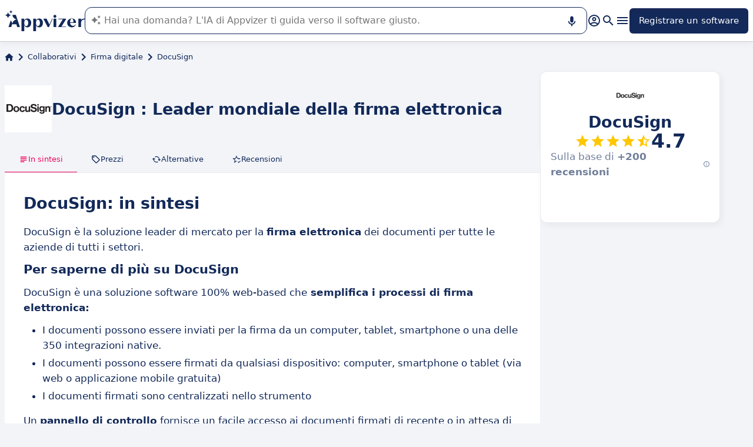

--- FILE ---
content_type: text/html
request_url: https://www.appvizer.it/collaborativi/firma-digitale/docusign?nocache=true
body_size: 28039
content:
<!DOCTYPE html><html lang="it" data-astro-cid-upekzwec> <head><meta charset="UTF-8"><meta name="viewport" content="width=device-width, initial-scale=1.0"><link rel="icon" href="https://assets.appvizer.com/_img/appvizer-icon.svg"><link rel="preload" as="image" href="https://www.appvizer.com/media/application/7493/logo/7493.png"><link rel="preload" as="image" href="https://assets.appvizer.com/_img/appvizer-logo-blue.svg"><title>Recensioni di DocuSign : Recensioni, prezzi &amp; funzionalità | Appvizer</title><meta property="og:title" content="Recensioni di DocuSign : Recensioni, prezzi &#38; funzionalità | Appvizer"><meta property="twitter:title" content="Recensioni di DocuSign : Recensioni, prezzi &#38; funzionalità | Appvizer"><meta property="og:type" content="website"><meta property="og:site_name" content="Appvizer"><meta property="og:locale" content="it"><meta property="twitter:site" content="appvizer_IT"><meta property="twitter:creator" content="@appvizer"><meta property="fb:app_id" class="astro-upekzwec" content="429078460823325"><meta property="fb:app_id" id="meta-fb-admin-Colin" class="astro-upekzwec" content="100000961422441"><meta property="fb:app_id" id="meta-fb-admin-Fabien" class="astro-upekzwec" content="100012648760275"><link rel="canonical" href="https://www.appvizer.it/collaborativi/firma-digitale/docusign"><meta property="og:url" content="https://www.appvizer.it/collaborativi/firma-digitale/docusign"><meta name="description" content="Scopri DocuSign con Appvizer: Recensioni degli utenti, prezzi e caratteristiche. Scopri il miglior software Firma digitale su Appvizer"><meta name="og:description" content="Scopri DocuSign con Appvizer: Recensioni degli utenti, prezzi e caratteristiche. Scopri il miglior software Firma digitale su Appvizer"><meta name="twitter:description" content="Scopri DocuSign con Appvizer: Recensioni degli utenti, prezzi e caratteristiche. Scopri il miglior software Firma digitale su Appvizer"><meta name="appvizer-page-type" content="Software"><meta name="appvizer-software-id" content="7493"><meta name="appvizer-software-name" content="DocuSign"><meta name="appvizer-gc-id" content="gc3"><meta name="appvizer-gc-name" content="Collaborativi"><meta name="appvizer-sc-id" content="sc59"><meta name="appvizer-sc-name" content="Firma digitale"><meta name="tech-auctions-configuration" content="{&#34;category&#34;:{&#34;id&#34;:&#34;sc59&#34;,&#34;name&#34;:&#34;Firma digitale&#34;},&#34;isMagazine&#34;:false}"><script type="application/ld+json">{"@context":"https://schema.org","@graph":[{"@type":"WebSite","publisher":{"@type":"Organization","name":"Appvizer","sameAs":["https://www.facebook.com/appvizer.it","https://twitter.com/appvizer_it","https://www.linkedin.com/company/appvizer-it","https://www.youtube.com/c/Appvizer"],"url":"https://www.appvizer.it","logo":"https://www.appvizer.it/_img/appvizer-icon.svg"},"headline":"Recensioni di DocuSign : Recensioni, prezzi & funzionalità | Appvizer","mainEntityOfPage":{"@type":"WebPage","@id":"https://www.appvizer.it/collaborativi/firma-digitale/docusign"},"description":"Scopri DocuSign con Appvizer: Recensioni degli utenti, prezzi e caratteristiche. Scopri il miglior software Firma digitale su Appvizer","image":"https://www.appvizer.com/media/application/7493/logo/7493.png"},{"@type":"BreadcrumbList","itemListElement":[{"@type":"ListItem","position":1,"name":"Home","item":"https://www.appvizer.it"},{"@type":"ListItem","position":2,"name":"Collaborativi","item":"https://www.appvizer.it/collaborativi"},{"@type":"ListItem","position":3,"name":"Firma digitale","item":"https://www.appvizer.it/collaborativi/firma-digitale"},{"@type":"ListItem","position":4,"name":"DocuSign"}]},{"@type":"SoftwareApplication","name":"DocuSign","applicationCategory":"BusinessApplication","offers":[{"@type":"Offer","priceCurrency":"EUR","price":23},{"@type":"Offer","priceCurrency":"EUR","price":38},{"@type":"Offer","priceSpecification":{"@type":"PriceSpecification","priceType":"RequestForQuote"}}],"Review":{"@type":"Review","author":{"@type":"Organization","name":"Appvizer","sameAs":["https://www.facebook.com/appvizer.it","https://twitter.com/appvizer_it","https://www.linkedin.com/company/appvizer-it","https://www.youtube.com/c/Appvizer"],"url":"https://www.appvizer.it","logo":"https://www.appvizer.it/_img/appvizer-icon.svg"},"itemReviewed":"DocuSign","negativeNotes":[],"positiveNotes":{"title":"I vantaggi","values":["eIDAS, ANSSI, GDPR, ISO 27001"]},"reviewBody":""},"aggregateRating":{"@type":"AggregateRating","ratingValue":4.7,"ratingCount":42961,"bestRating":5,"worstRating":0}}]}</script><meta name="tech-domain" content="IT"><meta name="tech-translations-resources" content="{&#34;IT&#34;:{&#34;BASELINE&#34;:&#34;<span class=\&#34;highlighted\&#34;>Appvizer</span>, l'esperto che <span class=\&#34;highlighted\&#34;>trova</span> il vostro software professionale&#34;,&#34;HOME.LATEST_ARTICLES&#34;:&#34;Ultimi articoli&#34;,&#34;HOME.SEE_ALL_ARTICLES&#34;:&#34;Vedere tutti gli articoli&#34;,&#34;HOME.RESOURCES&#34;:&#34;Risorse&#34;,&#34;HOME.SEE_ALL_RESOURCES&#34;:&#34;Vedere tutte le risorse&#34;,&#34;HOME.MOST_VIEWED&#34;:&#34;I più consultati&#34;,&#34;HOME.TOP_CATEGORY&#34;:&#34;Top categorie&#34;,&#34;HOME.SOFTWARE_PRESENTATION.TITLE&#34;:&#34;Software del momento&#34;,&#34;HOME.SOFTWARE_CATEGORIES&#34;:&#34;Categorie software&#34;,&#34;HOME.SOFTWARE_CATEGORY&#34;:&#34;Software di {title}&#34;,&#34;HOME.SCROLL_LABEL&#34;:&#34;Trova il software che fa per te&#34;,&#34;HOME.DESKTOP_SUB_BASELINE&#34;:&#34;La nostra <span class=\&#34;highlighted\&#34;>AI progettata per i professionisti</span> consiglia <span class=\&#34;highlighted\&#34;>gli strumenti SaaS giusti</span>, grazie a migliaia di analisi di Appvizer e ai contenuti degli esperti.&#34;,&#34;HOME.MOBILE_SUB_BASELINE&#34;:&#34;La nostra <span class=\&#34;highlighted\&#34;>AI progettata per i professionisti</span> consiglia <span class=\&#34;highlighted\&#34;>gli strumenti SaaS giusti</span>.&#34;,&#34;HOME.ASK_INFO&#34;:&#34;Più precisa è la domanda, migliore è la risposta dell'IA (più righe con <span class=\&#34;highlighted\&#34;>shift + enter</span>).&#34;,&#34;NOT_FOUND.META.TITLE&#34;:&#34;Appvizer - Pagina non trovata&#34;,&#34;ARTICLE.TAGS.GUEST&#34;:&#34;Parola all'esperto&#34;,&#34;ARTICLE.TAGS.HOW_TO&#34;:&#34;Consigli&#34;,&#34;ARTICLE.TAGS.DEFINITION&#34;:&#34;Definizioni&#34;,&#34;ARTICLE.TAGS.SOFTWARE&#34;:&#34;Software&#34;,&#34;ARTICLE.TAGS.SOFTWARE_COMPARISON&#34;:&#34;Confronto software&#34;,&#34;ARTICLE.TAGS.MODEL&#34;:&#34;Modello&#34;,&#34;ARTICLE.TAGS.UPCOMING_WEBINAR&#34;:&#34;Prossimo webinar&#34;,&#34;ARTICLE.TAGS.WHITE_PAPER&#34;:&#34;White paper&#34;,&#34;ARTICLE.TAGS.NEWS&#34;:&#34;News&#34;,&#34;ARTICLE.TAGS.WEBINAR&#34;:&#34;Webinar&#34;,&#34;ARTICLE.TABLE_OF_CONTENTS_TITLE&#34;:&#34;Indice&#34;,&#34;ARTICLE.TOPIC_RELATED_ARTICLES_TITLE&#34;:&#34;Articoli sullo stesso argomento&#34;,&#34;ARTICLE.EXPERT_THOUGHT_TITLE&#34;:&#34;L'opinione dell'esperto&#34;,&#34;ARTICLE.SEE_ALSO_TITLE&#34;:&#34;Leggere anche&#34;,&#34;ARTICLE.VIEW_SOFTWARE&#34;:&#34;Scheda software&#34;,&#34;ARTICLE.PUBLICATION_DATE&#34;:&#34;Il {creationDate}&#34;,&#34;ARTICLE.BY_AUTHOR&#34;:&#34;Da {authorFirstname} {authorLastname}&#34;,&#34;ARTICLE.QUOTED_SOFTWARE&#34;:&#34;I migliori strumenti per te&#34;,&#34;ARTICLE.PROMOTED_SOFTWARE&#34;:&#34;Selezione software&#34;,&#34;ARTICLE.LOAD_MORE&#34;:&#34;Caricare più articoli&#34;,&#34;ARTICLE.LOADING&#34;:&#34;Caricamento...&#34;,&#34;ARTICLE.GUEST_ARTICLE_INFORMATION&#34;:&#34;Articolo Guest. Appvizer accoglie occasionalmente degli esperti. Sono indipendenti dalla redazione di Appvizer e condividono le loro esperienze e opinioni personali. I commenti in questo articolo sono quelli dell'autore e non riflettono le opinioni di Appvizer.&#34;,&#34;ARTICLE.FREE_RESOURCE&#34;:&#34;Risorse gratuite&#34;,&#34;ARTICLE.VALIDATED_BY&#34;:&#34;Approvato da&#34;,&#34;ARTICLE.AUTHORED_BY&#34;:&#34;Da&#34;,&#34;ARTICLE.DIRECTORY_LINK_TITLE&#34;:&#34;Scopri il nostro catalogo completo {categoryName}&#34;,&#34;ARTICLE.DIRECTORY_LINK_LABEL&#34;:&#34;Vedi tutti i software&#34;,&#34;ARTICLE.GENERATION_TRANSLATION_FROM_FR&#34;:&#34;Articolo tradotto dal francese&#34;,&#34;ARTICLE.GENERATION_TRANSLATION_FROM_BR&#34;:&#34;Articolo tradotto dal portoghese&#34;,&#34;ARTICLE.GENERATION_TRANSLATION_FROM_ES&#34;:&#34;Articolo tradotto dallo spagnolo&#34;,&#34;ARTICLE.GENERATION_TRANSLATION_FROM_DE&#34;:&#34;Articolo tradotto dal tedesco&#34;,&#34;ARTICLE.GENERATION_TRANSLATION_FROM_UK&#34;:&#34;Articolo tradotto dall'inglese&#34;,&#34;ARTICLE.GENERATION_TRANSLATION_FROM_COM&#34;:&#34;Articolo tradotto dall'inglese&#34;,&#34;ARTICLE.GENERATION_TRANSLATION_FROM_IT&#34;:&#34;Articolo tradotto dall'italiano&#34;,&#34;SOFTWARE.LABEL&#34;:&#34;Software&#34;,&#34;SOFTWARE.REVIEWS_LABEL&#34;:&#34;{reviewsCount} recensioni&#34;,&#34;SOFTWARE.NO_REVIEW_LABEL&#34;:&#34;Nessuna recensione degli utenti&#34;,&#34;SOFTWARE.REVIEWS_BASED_ON_LABEL&#34;:&#34;Sulla base di <span class=\&#34;bold\&#34;>{reviewsCount} recensioni</span>&#34;,&#34;SOFTWARE.REVIEWS_INFORMATION_TOOLTIP&#34;:&#34;Per facilitare la ricerca di un software, Appvizer calcola questa valutazione complessiva in base alle recensioni verificate degli utenti lasciate sui principali siti di settore.&#34;,&#34;SOFTWARE.REVIEWS_LABEL_ALTERNATIVE&#34;:&#34;{rating} ({reviewsCount} recensioni)&#34;,&#34;SOFTWARE.REVIEWS_REPLY_LABEL&#34;:&#34;Risposta della Software House&#34;,&#34;SOFTWARE.REDIRECTION_LABEL&#34;:&#34;Per saperne di più su {name}&#34;,&#34;SOFTWARE.REDIRECTION_LABEL_ALTERNATIVE&#34;:&#34;Per saperne di più&#34;,&#34;SOFTWARE.CTA_LABEL&#34;:&#34;VISITARE IL SITO WEB&#34;,&#34;SOFTWARE.THANK_YOU_FOR_INTEREST&#34;:&#34;Grazie per l'interesse!&#34;,&#34;SOFTWARE.CONTACT_FORM_ALREADY_SUBMITTED&#34;:&#34;La tua richiesta di contatto è già stata inoltrata a {name}.&#34;,&#34;SOFTWARE.RESOURCE_FORM_ALREADY_SUBMITTED&#34;:&#34;Il tuo documento è già in arrivo, controlla la tua casella di posta elettronica.&#34;,&#34;SOFTWARE.CONTACT_LABEL&#34;:&#34;Contattare {name}&#34;,&#34;SOFTWARE.SEE_THE_SOFTWARE&#34;:&#34;VEDI SOFTWARE&#34;,&#34;SOFTWARE.SEE_ALL_SOFTWARE&#34;:&#34;Vedere tutti i software&#34;,&#34;SOFTWARE.SEE_ALL_SOFTWARE_OF_CATEGORY&#34;:&#34;Vedere tutti i software {category}&#34;,&#34;SOFTWARE.BACK_TO_SOFTWARE&#34;:&#34;Ritornare a {name}&#34;,&#34;SOFTWARE.FEATURES&#34;:&#34;Funzionalità&#34;,&#34;SOFTWARE.ALTERNATIVES_LABEL&#34;:&#34;Alternative clienti a {name}&#34;,&#34;SOFTWARE.ALTERNATIVES_SHORT_LABEL&#34;:&#34;Alternative a {name}&#34;,&#34;SOFTWARE.DOWNLOADABLE_RESOURCES_LABEL&#34;:&#34;{name}: le migliori risorse&#34;,&#34;SOFTWARE.COMPARISONS_TITLE&#34;:&#34;Compara {name} a un altro software&#34;,&#34;SOFTWARE.REVIEWS_NAME_LABEL&#34;:&#34;Recensioni clienti su {name}&#34;,&#34;SOFTWARE.REVIEWS_NAME_SHORT_LABEL&#34;:&#34;Recensioni su {name}&#34;,&#34;SOFTWARE.CREATE_REVIEW&#34;:&#34;Lascia una recensione&#34;,&#34;SOFTWARE.RECLAIM_LABEL&#34;:&#34;Rivendicare questa pagina&#34;,&#34;SOFTWARE.INFOS&#34;:&#34;Informazioni su{name}&#34;,&#34;SOFTWARE.EDITED_BY&#34;:&#34;Software sviluppato da {provider}&#34;,&#34;SOFTWARE.DATA_LOCATIONS&#34;:&#34;Dati ospitati nei seguenti paesi : &#34;,&#34;SOFTWARE.LANGUAGES&#34;:&#34;Elenco delle langue disponibili : &#34;,&#34;SOFTWARE.CERTIFICATIONS&#34;:&#34;Certificazioni :&#34;,&#34;SOFTWARE.STRENGTHS&#34;:&#34;I vantaggi&#34;,&#34;SOFTWARE.ALL_MEDIA&#34;:&#34;Tutti i media&#34;,&#34;SOFTWARE.SCREENSHOTS&#34;:&#34;Screenshot&#34;,&#34;SOFTWARE.EDITIONS_LABEL&#34;:&#34;{name}: I prezzi&#34;,&#34;SOFTWARE.EDITIONS_REDIRECTION_COMPARE&#34;:&#34;Confrontare tutte le funzionalità&#34;,&#34;SOFTWARE.EDITIONS_REDIRECTION_DISPLAY&#34;:&#34;Mostrare tutte le funzionalità&#34;,&#34;SOFTWARE.ALTERNATIVES_REDIRECTION&#34;:&#34;Vedere tutte le alternative&#34;,&#34;SOFTWARE.PRESENTATION&#34;:&#34;In sintesi&#34;,&#34;SOFTWARE.EDITIONS&#34;:&#34;Prezzi&#34;,&#34;SOFTWARE.ALTERNATIVES&#34;:&#34;Alternative&#34;,&#34;SOFTWARE.RESOURCES_TITLE&#34;:&#34;Risorse&#34;,&#34;SOFTWARE.CERTIFIED_REVIEW&#34;:&#34;Recensione verificata&#34;,&#34;SOFTWARE.REVIEWS_REDIRECTION&#34;:&#34;Vedere tutte le recensioni&#34;,&#34;SOFTWARE.TEST&#34;:&#34;Test completo&#34;,&#34;SOFTWARE.TEST_OPINION&#34;:&#34;Il parere di Appvizer&#34;,&#34;SOFTWARE.TEST_TARGET&#34;:&#34;A chi si rivolge {name}?&#34;,&#34;SOFTWARE.TEST_FEATURE&#34;:&#34;Quali sono le funzionalità {name}?&#34;,&#34;SOFTWARE.TEST_HIGHLIGHT&#34;:&#34;Punti forti di {name}&#34;,&#34;SOFTWARE.SEE_MORE_RESOURCES&#34;:&#34;Visualizza più risorse&#34;,&#34;SOFTWARE.SUBMIT_REVIEW&#34;:&#34;Lascia una recensione&#34;,&#34;SOFTWARE.NO_REVIEWS_LABEL&#34;:&#34;Nessuna recensione, sii il primo a lasciare una recensione.&#34;,&#34;SOFTWARE.REVIEW_TITLE_PLACEHOLDER&#34;:&#34;Titolo della recensione&#34;,&#34;SOFTWARE.REVIEW_BODY_PLACEHOLDER&#34;:&#34;Lascia un commento&#34;,&#34;SOFTWARE.LOGGED_AS&#34;:&#34;Connesso come {username}&#34;,&#34;SOFTWARE.REVIEW_ERROR&#34;:&#34;Inserisci una valutazione, un titolo e un commento alla tua recensione.&#34;,&#34;SOFTWARE.REVIEW_SAVED&#34;:&#34;La recensione è stata registrata, è in attesa dell'approvazione del moderatore.&#34;,&#34;SOFTWARE.REVIEW_FAILED&#34;:&#34;La recensione non è stata registrata, riprovare.&#34;,&#34;SOFTWARE.CANCEL_REVIEW&#34;:&#34;Annullare&#34;,&#34;SOFTWARE.REPLY_LABEL&#34;:&#34;Rispondere&#34;,&#34;SOFTWARE.REPLY_SAVED&#34;:&#34;La tua risposta è stata presa in conto, sarà presto online&#34;,&#34;SOFTWARE.REPLY_FAILED&#34;:&#34;La risposta è stata registrata, è in attesa dell'approvazione del moderatore.&#34;,&#34;SOFTWARE.REPLY_ERROR&#34;:&#34;La risposta non è stata registrata, riprovare&#34;,&#34;SOFTWARE.SUBMIT_REPLY&#34;:&#34;Pubblicare la mia risposta&#34;,&#34;SOFTWARE.REVIEW_PUBLISHED_AT&#34;:&#34;pubblicazione il {date}&#34;,&#34;SOFTWARE.SEE_LESS&#34;:&#34;Vedere meno&#34;,&#34;SOFTWARE.SEE_MORE&#34;:&#34;Vedere più&#34;,&#34;SOFTWARE.REVIEWS&#34;:&#34;Recensione&#34;,&#34;SOFTWARE.REVIEWS_SUMMARY&#34;:&#34;Recensioni&#34;,&#34;SOFTWARE.PRESENTATION_LABEL&#34;:&#34;{name}: in sintesi&#34;,&#34;SOFTWARE.SOFTWARE_OF_CATEGORY&#34;:&#34;Software di {categoryNameLowercase}&#34;,&#34;SOFTWARE.RESOURCES&#34;:&#34;Risorse legate a {name}&#34;,&#34;SOFTWARE.META.TITLE&#34;:&#34;Recensioni di {name} : Recensioni, prezzi &#38; funzionalità | Appvizer&#34;,&#34;SOFTWARE.META.DESCRIPTION&#34;:&#34;Scopri {name} con Appvizer: Recensioni degli utenti, prezzi e caratteristiche. Scopri il miglior software {categoryName} su Appvizer&#34;,&#34;SOFTWARE.ALTERNATIVES_MOBILE&#34;:&#34;Potrebbe interessanti anche&#34;,&#34;SOFTWARE.ALTERNATIVES_PAGE.META.TITLE&#34;:&#34;Alternative a {name} : Confronta software simili | Appvizer&#34;,&#34;SOFTWARE.ALTERNATIVES_PAGE.META.DESCRIPTION&#34;:&#34;Confronta le alternative a {name} e trova il miglior software per le tue esigenze con Appvizer&#34;,&#34;SOFTWARE.ALTERNATIVES_PAGE.TITLE&#34;:&#34;Alternative a {name}&#34;,&#34;SOFTWARE.REVIEWS_PAGE.META.TITLE&#34;:&#34;{name} : Vedi tutte le recensioni degli utenti | Appvizer&#34;,&#34;SOFTWARE.REVIEWS_PAGE.META.DESCRIPTION&#34;:&#34;Guarda tutte le recensioni degli utenti di {name}: recensioni verificate degli utenti con Appvizer&#34;,&#34;SOFTWARE.REVIEWS_PAGE.TITLE&#34;:&#34;Recensioni utenti {name}&#34;,&#34;SOFTWARE.REVIEWS_PAGE.REVIEWS_APPVIZER_INFORMATION_TOOLTIP&#34;:&#34;Le recensioni lasciate su Appvizer sono controllate dal nostro team che controlla l'autenticità dell'autore.&#34;,&#34;SOFTWARE.ALTERNATIVES_TOP_LABEL&#34;:&#34;Software simili&#34;,&#34;SOFTWARE.RELATED_ARTICLES&#34;:&#34;Articoli correlati a {name}&#34;,&#34;SOFTWARE.CLAIM_SOFTWARE_CATCH_PHRASE&#34;:&#34;Sei l'editore di questo software?&#34;,&#34;SOFTWARE.TEST_TITLE&#34;:&#34;{name}: Il test completo&#34;,&#34;SOFTWARE.SEE_MORE_FEATURE&#34;:&#34;Più funzionalità&#34;,&#34;SOFTWARE.INFORMATION_BLOCK_TITLE&#34;:&#34;Buono a sapersi&#34;,&#34;SOFTWARE.WARNING_BLOCK_TITLE&#34;:&#34;Attenzione&#34;,&#34;SOFTWARE.APPVIZER_REVIEWS_NAME_LABEL&#34;:&#34;Recensioni degli utenti Appvizer ({nbReviews})&#34;,&#34;SOFTWARE.VIDEO&#34;:&#34;Video&#34;,&#34;SOFTWARE.ARTICLE_MENTIONING_IT&#34;:&#34;{name}: gli articoli che ne parlano&#34;,&#34;SOFTWARE.WEAKNESSES&#34;:&#34;Gli inconvenienti&#34;,&#34;SOFTWARE.SCREENSHOT&#34;:&#34;Screenshot&#34;,&#34;SOFTWARE.READ_ANALYSIS&#34;:&#34;Leggere la nostra analisi su {name}&#34;,&#34;SOFTWARE.TO_SOFTWARE_WEBSITE&#34;:&#34;Verso il sito web di {name}&#34;,&#34;SOFTWARE.TO_SOFTWARE_PAGE&#34;:&#34;Verso la scheda prodotto di {name}&#34;,&#34;SOFTWARE.CONTACT&#34;:&#34;Contattare&#34;,&#34;SOFTWARE.STRENGTHS_OF_SOFTWARE&#34;:&#34;I punti di forza di {name}&#34;,&#34;SOFTWARE.OPTION.FREE_TRIAL&#34;:&#34;Prova gratuita&#34;,&#34;SOFTWARE.OPTION.FREE_DEMO&#34;:&#34;Demo gratuita&#34;,&#34;SOFTWARE.OPTION.FREE_VERSION&#34;:&#34;Versione gratuita&#34;,&#34;SOFTWARE.PRICE.PAID_VERSION_FROM&#34;:&#34;Versione a pagamento da&#34;,&#34;SOFTWARE.PRICE.PRICE_ON_DEMAND&#34;:&#34;Precio bajo solicitud&#34;,&#34;SOFTWARE.CONTACT_FORM_BOTTOM_TEXT_WITHOUT_VENDOR&#34;:&#34;Appvizer si impegna a prendersi cura dei vostri dati sensibili. Accetto di essere contattato dall'azienda di {name}, designato dal termine \&#34;Venditore\&#34; nella politica sulla privacy e sui <a href=\&#34;https://www.appvizer.it/chi-siamo/condizioni-generali-dutilizzo\&#34; target=\&#34;_blank\&#34;> termini e condizioni generali </a>di Appvizer&#34;,&#34;SOFTWARE.CONTACT_FORM_BOTTOM_TEXT_WITH_VENDOR&#34;:&#34;Appvizer si impegna a prendersi cura dei vostri dati sensibili. Accetto di essere contattato da {vendorName}, sotto la marca di {name}, designato dal termine \&#34;Venditore\&#34; nella politica sulla privacy e sui <a href=\&#34;https://www.appvizer.it/chi-siamo/condizioni-generali-dutilizzo\&#34; target=\&#34;_blank\&#34;> termini e condizioni generali </a>di Appvizer&#34;,&#34;SOFTWARE.MORE_DETAILS&#34;:&#34;Più dettagli&#34;,&#34;SOFTWARE.APPVIZER_REVIEW&#34;:&#34;Il consiglio di Appvizer&#34;,&#34;SOFTWARE.STRENGTHS_SHORT_LABEL&#34;:&#34;Vantaggi&#34;,&#34;SOFTWARE.COVER_TITLE&#34;:&#34;Recensioni {name}: {teaser} - Appvizer&#34;,&#34;SOFTWARE.NO_ALTERNATIVES_FOUND&#34;:&#34;Al momento non abbiamo ancora individuato alternative a {name}, ma i nostri team analizzano costantemente le nuove soluzioni disponibili. Questa pagina verrà aggiornata non appena saranno individuate nuove soluzioni pertinenti. Torna presto a scoprire eventuali novità!&#34;,&#34;EDITION.PRICE.PRICE&#34;:&#34;Prezzi&#34;,&#34;EDITION.PRICE.MAX_USERS&#34;:&#34;{maxUsers, plural, =0{/utenti illimitati} one {/utenti} other{/# utenti}}&#34;,&#34;EDITION.PRICE.ASK&#34;:&#34;su domanda&#34;,&#34;EDITION.PRICE.FREE&#34;:&#34;Gratis&#34;,&#34;EDITION.PRICE.PERIOD.MONTHLY&#34;:&#34;/mese&#34;,&#34;EDITION.PRICE.PERIOD.YEARLY&#34;:&#34;/anno&#34;,&#34;EDITION.PRICE.PERIOD.ONCE&#34;:&#34; &#34;,&#34;EDITION.OTHER_FEATURES&#34;:&#34; + {nbOtherFeatures} altre funzionalità&#34;,&#34;EDITION.UNLIMITED_MAX_USER&#34;:&#34;/utenti illimitati&#34;,&#34;EDITION.MULTIPLE_MAX_USER&#34;:&#34;/{maxUsers} utenti&#34;,&#34;EDITION.ONE_MAX_USER&#34;:&#34;/utenti&#34;,&#34;REGISTER&#34;:&#34;Registrare un software&#34;,&#34;DOWNLOAD&#34;:&#34;Download&#34;,&#34;COMPARISON&#34;:&#34;{softwareName1} vs {softwareName2}&#34;,&#34;DURATION_LIGHT&#34;:&#34;{hours, select, 0 {} other {{hours}h}}{minutes, select, 0 {} other {{minutes}{hours, select, 0 { minuti} other {m}}}}&#34;,&#34;LANGUAGE.IN_PT&#34;:&#34;In portoghese&#34;,&#34;LANGUAGE.IN_DE&#34;:&#34;In tedesco&#34;,&#34;LANGUAGE.IN_EN&#34;:&#34;In inglese&#34;,&#34;LANGUAGE.IN_ES&#34;:&#34;In spagnolo&#34;,&#34;LANGUAGE.IN_FR&#34;:&#34;In francese&#34;,&#34;LANGUAGE.IN_IT&#34;:&#34;In italiano&#34;,&#34;FOOTER.ABOUT&#34;:&#34;Su di noi&#34;,&#34;FOOTER.TRANSPARENCY&#34;:&#34;Trasparenza&#34;,&#34;FOOTER.PRIVACY&#34;:&#34;Privacy&#34;,&#34;FOOTER.LEGAL_NOTICE&#34;:&#34;Privacy&#34;,&#34;FOOTER.TERMS&#34;:&#34;Termini d'utilizzo&#34;,&#34;FOOTER.COMPARATOR&#34;:&#34;Confronto software&#34;,&#34;FOOTER.TRENDS&#34;:&#34;Trend&#34;,&#34;FOOTER.EDITOR&#34;:&#34;Il mio account&#34;,&#34;FOOTER.PARTNERS&#34;:&#34;Software House&#34;,&#34;FOOTER.LANGUAGE&#34;:&#34;Lingua:&#34;,&#34;FOOTER.SOFTWARE&#34;:&#34;Software&#34;,&#34;FOOTER.MAGAZINE_SITEMAP&#34;:&#34;Rivista&#34;,&#34;FOOTER.HELP_CENTER&#34;:&#34;Help Center&#34;,&#34;NEWSLETTER.EMAIL&#34;:&#34;Email&#34;,&#34;NEWSLETTER.TITLE&#34;:&#34;Work Smarter by Appvizer&#34;,&#34;NEWSLETTER.TITLE_ALTERNATIVE_1&#34;:&#34;Work Smarter : la newsletter Appvizer&#34;,&#34;NEWSLETTER.TEXT&#34;:&#34;Tendenze e consigli per essere più efficienti al lavoro, direttamente nella tua casella di posta elettronica.&#34;,&#34;NEWSLETTER.BUTTON&#34;:&#34;Iscriviti&#34;,&#34;NEWSLETTER.ERROR.EMAIL_REQUIRED&#34;:&#34;Inserire un indirizzo e-mail.&#34;,&#34;NEWSLETTER.ERROR.EMAIL_INVALID&#34;:&#34;Inserire un indirizzo e-mail valido.&#34;,&#34;SEARCH.PLACEHOLDER&#34;:&#34;Ricerca software e articoli&#34;,&#34;SEARCH.FEATURE_CONTEXT&#34;:&#34;in {type} › {context}&#34;,&#34;SEARCH.CATEGORY_COUNT&#34;:&#34;{count} Software&#34;,&#34;SEARCH.CATEGORY_LABEL&#34;:&#34;Software per {name}&#34;,&#34;SEARCH.LABEL&#34;:&#34;La tua ricerca&#34;,&#34;SEARCH.ALL_TAB&#34;:&#34;Tutto&#34;,&#34;SEARCH.ARTICLE_TAG&#34;:&#34;Articolo&#34;,&#34;SEARCH.ARTICLES_TAB&#34;:&#34;Articoli&#34;,&#34;SEARCH.SOFTWARE_TAG&#34;:&#34;Software&#34;,&#34;SEARCH.SOFTWARE_TAB&#34;:&#34;Software&#34;,&#34;SEARCH.RESOURCE_TAG&#34;:&#34;Risorsa&#34;,&#34;SEARCH.RESOURCES_TAB&#34;:&#34;Risorse&#34;,&#34;SEARCH.PROMOTED_TAG&#34;:&#34;Annuncio&#34;,&#34;SEARCH.COMPARISON_TAG&#34;:&#34;Comparativo&#34;,&#34;SEARCH.TOPIC_TAG&#34;:&#34;Rubrica&#34;,&#34;SEARCH.MORE_RESULTS&#34;:&#34;Mostra più risultati&#34;,&#34;SEARCH.ASSOCIATED_SEARCH&#34;:&#34;Ricerche associate&#34;,&#34;SEARCH.NO_RESULTS_TITLE&#34;:&#34;Spiacente, nessun risultato corrispondente alla tua ricerca&#34;,&#34;SEARCH.ERROR_TITLE&#34;:&#34;Spiacenti, si è verificato un errore durante la tua ricerca&#34;,&#34;SEARCH.CHECK_SEARCH&#34;:&#34;Controlla la tua ricerca o prova un'altra parola chiave.&#34;,&#34;SEARCH.META_TITLE&#34;:&#34;Ricerca - Appvizer&#34;,&#34;HEADER.ACCOUNT.LOGIN&#34;:&#34;Login&#34;,&#34;HEADER.ACCOUNT.MENU.MY_ACCOUNT&#34;:&#34;Il mio account&#34;,&#34;HEADER.ACCOUNT.MENU.MY_SOFTWARE&#34;:&#34;I miei software&#34;,&#34;HEADER.ACCOUNT.MENU.MY_ANALYSIS&#34;:&#34;I miei analytics&#34;,&#34;HEADER.ACCOUNT.MENU.CRM&#34;:&#34;CRM&#34;,&#34;HEADER.ACCOUNT.MENU.VENDORS&#34;:&#34;Sviluppatori&#34;,&#34;HEADER.ACCOUNT.MENU.USERS&#34;:&#34;Utenti&#34;,&#34;HEADER.ACCOUNT.MENU.SOFTWARE&#34;:&#34;Servizi&#34;,&#34;HEADER.ACCOUNT.MENU.FEATURES&#34;:&#34;Funzionalità&#34;,&#34;HEADER.ACCOUNT.MENU.CONTENT&#34;:&#34;Contenuti&#34;,&#34;HEADER.ACCOUNT.MENU.SOFTWARE_GROUP&#34;:&#34;Gruppi software&#34;,&#34;HEADER.ACCOUNT.MENU.TESTS&#34;:&#34;Test&#34;,&#34;HEADER.ACCOUNT.MENU.MY_LEADS&#34;:&#34;I miei leads&#34;,&#34;HEADER.ACCOUNT.MENU.MY_PLANS&#34;:&#34;I miei piani&#34;,&#34;HEADER.ACCOUNT.MENU.PLANS&#34;:&#34;Piani&#34;,&#34;HEADER.ACCOUNT.MENU.MY_AUCTIONS&#34;:&#34;Le mie aste&#34;,&#34;HEADER.ACCOUNT.MENU.LOGOUT&#34;:&#34;Esci&#34;,&#34;HEADER.ASK_INFO&#34;:&#34;Più precisa è la domanda, migliore è la risposta dell'IA (più righe con <span class=\&#34;highlighted\&#34;>shift + enter</span>).<br />\nL'IA di Appvizer vi guida nell'utilizzo o nella scelta di un software SaaS per la vostra azienda.&#34;,&#34;FR&#34;:&#34;France (Français)&#34;,&#34;COM&#34;:&#34;United States (English)&#34;,&#34;UK&#34;:&#34;United Kingdom (English)&#34;,&#34;ES&#34;:&#34;España (Español)&#34;,&#34;DE&#34;:&#34;Deutschland (Deutsch)&#34;,&#34;IT&#34;:&#34;Italia (Italiano)&#34;,&#34;BR&#34;:&#34;Brasil (Português)&#34;,&#34;NAVIGATION.ACTIVITY_AREA&#34;:&#34;Settore d'attività&#34;,&#34;NAVIGATION.ALL_ARTICLES_AND_SOFTWARES&#34;:&#34;Tutti i software e articoli&#34;,&#34;NAVIGATION.NO_ARTICLE_TO_DISPLAY&#34;:&#34;Nessun articolo disponibile&#34;,&#34;NAVIGATION.SEE_ALL_ARTICLES&#34;:&#34;Vai a tutti gli articoli&#34;,&#34;NAVIGATION.NO_SOFTWARE_TO_DISPLAY&#34;:&#34;Nessun software disponibile&#34;,&#34;NAVIGATION.SEE_ALL_SOFTWARES&#34;:&#34;Vai a tutti i software&#34;,&#34;NAVIGATION.BACK&#34;:&#34;Indietro&#34;,&#34;BREADCRUMB.BASE_URL&#34;:&#34;Home&#34;,&#34;CATEGORY.SIBLING_CATEGORIES&#34;:&#34;{name} : le altre categorie da esplorare&#34;,&#34;CATEGORY.SOFTWARE_GUIDE&#34;:&#34;{name} : le nostre guide software&#34;,&#34;CATEGORY.SOFTWARE_PRESENTATION.TITLE&#34;:&#34;{name} : i software del momento&#34;,&#34;CATEGORY.LATEST_ARTICLES&#34;:&#34;Ultimi articoli&#34;,&#34;CATEGORY.SELECTION_CATEGORIES.TITLE&#34;:&#34;{name} : le categorie più popolari&#34;,&#34;CATEGORY.SELECTION_CATEGORIES.TITLE_MOBILE&#34;:&#34;Scegli una categoria&#34;,&#34;CATEGORY.SELECTION_CATEGORIES.TITLE_DESKTOP&#34;:&#34;Altre categorie&#34;,&#34;CATEGORY.TOPIC.HOW_TO&#34;:&#34;{name} : come occuparsene da A a Z?&#34;,&#34;CATEGORY.TOPIC.DEFINITION&#34;:&#34;{name} : capirne le basi&#34;,&#34;CATEGORY.TOPIC.SOFTWARE&#34;:&#34;{name} : trovare il software adatto&#34;,&#34;CATEGORY.SELECT_CHILD.TITLE&#34;:&#34;{name} : le categorie più popolari&#34;,&#34;CATEGORY.SELECT_CHILD.TITLE_MOBILE&#34;:&#34;Scegli una categoria&#34;,&#34;CATEGORY.SELECT_CHILD.TITLE_DESKTOP&#34;:&#34;Altre categorie&#34;,&#34;CATEGORY.POPULAR_SOFTWARE_CATEGORY.TITLE&#34;:&#34;{name} : listing dei software più popolari&#34;,&#34;CATEGORY.POPULAR_SOFTWARE_CATEGORY.DROPDOWN_LABEL&#34;:&#34;Altre categorie&#34;,&#34;CATEGORY.LOAD_MORE&#34;:&#34;Caricare più articoli&#34;,&#34;CATEGORY.LOADING&#34;:&#34;Caricamento...&#34;,&#34;CATEGORY.META.TITLE&#34;:&#34;{name} : Notizie, articoli, software e risorse aziendali&#34;,&#34;CATEGORY.META.DESCRIPTION&#34;:&#34;Tutte le ultime notizie, i test del software e le guide aziendali in {name} con Appvizer&#34;,&#34;CATEGORY.SEE_ALL_SOFTWARE&#34;:&#34;Vedi tutti i software&#34;,&#34;CATEGORY.ASSOCIATE_SOFTWARE_CATEGORY.TITLE&#34;:&#34;{name} : categorie associate&#34;,&#34;CATEGORY.ASSOCIATE_SOFTWARE_CATEGORY.SEE_MORE&#34;:&#34;Vedere più&#34;,&#34;CATEGORY.ASSOCIATE_SOFTWARE_CATEGORY.SEE_LESS&#34;:&#34;Vedere meno&#34;,&#34;META.TITLE&#34;:&#34;Strumento di comparazione software professionale gratuito | Appvizer&#34;,&#34;META.DESCRIPTION&#34;:&#34;Appvizer, il media che digitalizza l'azienda. 10.000 software + 2.000 trend e consigli per migliorare le performance al lavoro&#34;,&#34;TRANSPARENCY.LABEL&#34;:&#34;Per saperne di più&#34;,&#34;TRANSPARENCY.TEXT&#34;:&#34;La trasparenza è un valore fondamentale per Appvizer. Come media company, il nostro obiettivo è quello di fornire ai nostri lettori un contenuto utile e di qualità, che al tempo stesso permetta ad Appvizer di vivere di questo contenuto. Ecco perché ti invitiamo a scoprire il nostro business model.&#34;,&#34;DIRECTORY.TITLE&#34;:&#34;Software di {categoryName}&#34;,&#34;DIRECTORY.SOFTWARE_TITLE&#34;:&#34;Confrontare i software di {categoryName}&#34;,&#34;DIRECTORY.CATEGORY_REDIRECTION_LABEL&#34;:&#34;Bisogno di aiuto? Leggere tutti i nostri articoli di&#34;,&#34;DIRECTORY.ALL_SOFTWARE&#34;:&#34;Tutti i software&#34;,&#34;DIRECTORY.GUIDE&#34;:&#34;Guida all'acquisto&#34;,&#34;DIRECTORY.CATEGORY&#34;:&#34;Categorie&#34;,&#34;DIRECTORY.SUBCATEGORY&#34;:&#34;Sotto-categorie&#34;,&#34;DIRECTORY.BYKEYWORDS&#34;:&#34;Per parole chiave&#34;,&#34;DIRECTORY.DATALOCALISATION&#34;:&#34;Localizzazione dei dati&#34;,&#34;DIRECTORY.LANGUAGES&#34;:&#34;Lingue&#34;,&#34;DIRECTORY.FILTER&#34;:&#34;Filtro&#34;,&#34;DIRECTORY.FEATURES&#34;:&#34;Funzionalità&#34;,&#34;DIRECTORY.SUMMARY&#34;:&#34;Indice&#34;,&#34;DIRECTORY.PURCHASE_GUIDE&#34;:&#34;{categoryName} : guida all'acquisto&#34;,&#34;DIRECTORY.SUB_CATEGORIES_TITLE&#34;:&#34;Raffinare la mia ricerca di software di {categoryNameLowercase}&#34;,&#34;DIRECTORY.SIBLINGS_TITLE&#34;:&#34;{categoryName} : le altre categorie da scoprire&#34;,&#34;DIRECTORY.SEE_ALL_CATEGORIES&#34;:&#34;Vedere tutte le categorie&#34;,&#34;DIRECTORY.FILTER_PANEL.BUSINESS_FUNCTIONS_LABEL&#34;:&#34;Professione&#34;,&#34;DIRECTORY.FILTER_PANEL.SOFTWARE_CATEGORIES_LABEL&#34;:&#34;Categoria&#34;,&#34;DIRECTORY.FILTER_PANEL.FILTER&#34;:&#34;Filtra&#34;,&#34;DIRECTORY.META.TITLE&#34;:&#34;I {nbSoftware} migliori Software di {categoryName} in {currentYear} | Appvizer&#34;,&#34;DIRECTORY.META.DESCRIPTION&#34;:&#34;Scopri i {nbSoftware} migliori software di {categoryName} in {currentYear}. Confronta caratteristiche, integrazioni, interfaccia, assistenza clienti e prezzi su Appvizer.&#34;,&#34;DIRECTORY.SOFTWARE_LIST_TITLE&#34;:&#34;La nostra selezione di {nbSoftware} software di {categoryNameLowercase}&#34;,&#34;DIRECTORY.TABS.SOFTWARE_LIST&#34;:&#34;Tutti i software&#34;,&#34;DIRECTORY.TABS.GUIDE&#34;:&#34;Guida all'acquisto&#34;,&#34;DIRECTORY.TABS.FAQ&#34;:&#34;FAQ&#34;,&#34;DIRECTORY.TABS.ASSOCIATE_SOFTWARE_CATEGORY&#34;:&#34;Categorie associate&#34;,&#34;DIRECTORY.FAQ_TITLE&#34;:&#34;Software di {categoryName}: FAQ&#34;,&#34;DIRECTORY.GUIDE_TITLE&#34;:&#34;{categoryName} software: guida all'acquisto&#34;,&#34;TIMEZONE.DEFAULT&#34;:&#34;CET&#34;,&#34;SEE_MORE_DETAILS&#34;:&#34;Più dettagli&#34;,&#34;SEE_LESS_DETAILS&#34;:&#34;Meno dettagli&#34;,&#34;SOFWARE.COMPANY.SIZE.UNIQUE&#34;:&#34;Per le aziende di un impiegato&#34;,&#34;SOFWARE.COMPANY.SIZE.ALL&#34;:&#34;Per tutte le aziende&#34;,&#34;SOFWARE.COMPANY.SIZE.MORE_EMPLOYEE&#34;:&#34;Per tutte le aziende con più di {minUsers} impiegati&#34;,&#34;SOFWARE.COMPANY.SIZE.BETWEEN_EMPLOYEE&#34;:&#34;Per le aziende di {minUsers} a {maxUsers} impiegati&#34;,&#34;SOFTWARE_LIST_BLOCK.DISPLAY_FULLSCREEN&#34;:&#34;Visualizzare a schermo intero&#34;,&#34;SOFTWARE_LIST_BLOCK.INDEX_SEPARATOR&#34;:&#34;su&#34;,&#34;AN_ERROR_OCCURRED&#34;:&#34;Si è verificato un errore. Per favore, riprova più tardi.&#34;,&#34;CATEGORIES.TITLE&#34;:&#34;{nbCategories} Categorie software&#34;,&#34;CATEGORIES.REGISTER_LABEL&#34;:&#34;Il software non è ancora presente su Appvizer? Ottieni una pubblicazione gratis ora!&#34;,&#34;CATEGORIES.BREADCRUMB_LABEL&#34;:&#34;Tutte le categorie&#34;,&#34;ASK.PLACEHOLDER&#34;:&#34;Hai una domanda? L'IA di Appvizer ti guida verso il software giusto.&#34;,&#34;ASK.CITATIONS&#34;:&#34;Fonti&#34;,&#34;ASK.RELATED_QUESTIONS&#34;:&#34;Domande correlate&#34;,&#34;ASK.META_TITLE&#34;:&#34;Ask Appvizer - L'assistente IA che ti guida verso il software giusto&#34;,&#34;ASK.ERROR&#34;:&#34;Si è verificato un errore&#34;,&#34;ASK.RELATED_SOFTWARE&#34;:&#34;Software consigliato per te&#34;,&#34;ASK.DESKTOP_PLACEHOLDER&#34;:&#34;Hai una domanda? L'IA di Appvizer ti guida verso il software giusto.&#34;,&#34;ASK.MOBILE_PLACEHOLDER&#34;:&#34;Hai una domanda? La nostra IA ti risponderà.&#34;,&#34;ASK.PREVENT_AI_ERROR&#34;:&#34;Un'IA può sbagliare. Non dimenticate di verificare le risposte incrociando le vostre fonti.&#34;,&#34;ASK.MIC_TOOLTIP&#34;:&#34;Dettare&#34;,&#34;ASK.STOP_TOOLTIP&#34;:&#34;Interrompere la dettatura&#34;,&#34;ASK.SUBMIT_TOOLTIP&#34;:&#34;Inviare&#34;,&#34;COMPARE_SUBMIT_LABEL&#34;:&#34;Confronta i software selezionati&#34;,&#34;COMPARE_LABEL&#34;:&#34;Confronta&#34;,&#34;AUTHOR.LAST_ARTICLES&#34;:&#34;I suoi articoli più recenti&#34;}}"><script src="https://static.regie.appvizer.com/scripts/appvizer-promoted.js" async defer></script><script src="https://static.ariadne.appvizer.one/static/ariadne-script.js" async defer></script><script type="importmap">{"imports": {"react": "https://esm.sh/react@18.3.0","react-dom": "https://esm.sh/react-dom@18.3.0"}}</script>
    <!-- Google Tag Manager -->
      <script>(function(w,d,s,l,i){w[l]=w[l]||[];w[l].push({'gtm.start':
      new Date().getTime(),event:'gtm.js'});var f=d.getElementsByTagName(s)[0],
      j=d.createElement(s),dl=l!='dataLayer'?'&l='+l:'';j.async=true;j.src=
      'https://www.googletagmanager.com/gtm.js?id='+i+dl+ '';f.parentNode.insertBefore(j,f);
      })(window,document,'script','dataLayer','GTM-MPBFNBQ2');</script>
      <!-- End Google Tag Manager -->
    
      <!-- Google Tag Manager (noscript) -->
      <noscript><iframe src="https://www.googletagmanager.com/ns.html?id=GTM-MPBFNBQ2"
      height="0" width="0" style="display:none;visibility:hidden"></iframe></noscript>
      <!-- End Google Tag Manager (noscript) -->
      
      <script type="text/javascript">
      (function(){function i(e){if(!window.frames[e]){if(document.body&&document.body.firstChild){var t=document.body;var n=document.createElement("iframe");n.style.display="none";n.name=e;n.title=e;t.insertBefore(n,t.firstChild)}else{setTimeout(function(){i(e)},5)}}}function e(n,o,r,f,s){function e(e,t,n,i){if(typeof n!=="function"){return}if(!window[o]){window[o]=[]}var a=false;if(s){a=s(e,i,n)}if(!a){window[o].push({command:e,version:t,callback:n,parameter:i})}}e.stub=true;e.stubVersion=2;function t(i){if(!window[n]||window[n].stub!==true){return}if(!i.data){return}var a=typeof i.data==="string";var e;try{e=a?JSON.parse(i.data):i.data}catch(t){return}if(e[r]){var o=e[r];window[n](o.command,o.version,function(e,t){var n={};n[f]={returnValue:e,success:t,callId:o.callId};if(i.source){i.source.postMessage(a?JSON.stringify(n):n,"*")}},o.parameter)}}if(typeof window[n]!=="function"){window[n]=e;if(window.addEventListener){window.addEventListener("message",t,false)}else{window.attachEvent("onmessage",t)}}}e("__tcfapi","__tcfapiBuffer","__tcfapiCall","__tcfapiReturn");i("__tcfapiLocator")})();
      </script>
    
      <script type="text/javascript">
      (function(){(function(e,i,o){var n=document.createElement("link");n.rel="preconnect";n.as="script";var t=document.createElement("link");t.rel="dns-prefetch";t.as="script";var r=document.createElement("script");r.id="spcloader";r.type="text/javascript";r["async"]=true;r.charset="utf-8";window.didomiConfig=window.didomiConfig||{};window.didomiConfig.sdkPath=window.didomiConfig.sdkPath||o||"https://sdk.privacy-center.org/";var d=window.didomiConfig.sdkPath;var a=d+e+"/loader.js?target_type=notice&target="+i;if(window.didomiConfig&&window.didomiConfig.user){var c=window.didomiConfig.user;var s=c.country;var f=c.region;if(s){a=a+"&country="+s;if(f){a=a+"&region="+f}}}n.href=d;t.href=d;r.src=a;var m=document.getElementsByTagName("script")[0];m.parentNode.insertBefore(n,m);m.parentNode.insertBefore(t,m);m.parentNode.insertBefore(r,m)})("a8ff32f4-78c7-4428-825d-0badb488b68b","T6d3KPky")})();
      </script>
      <style>.pills-container[data-astro-cid-ly2czn5u]{display:flex;flex-direction:column;gap:8px}.pills-container[data-astro-cid-ly2czn5u].carotte .pill[data-astro-cid-ly2czn5u].button{background-color:#fff9f5;color:#fa5f00;white-space:normal}.pills-container[data-astro-cid-ly2czn5u].carotte .pill[data-astro-cid-ly2czn5u].button.highlighted,.pills-container[data-astro-cid-ly2czn5u].carotte .pill[data-astro-cid-ly2czn5u].button:hover{box-shadow:0 0 0 1px #fa5f00}.pills-container[data-astro-cid-ly2czn5u].carotte .toggle-pills-label[data-astro-cid-ly2czn5u]{color:#fa5f00;border:1px solid #feceb0}.pills-container[data-astro-cid-ly2czn5u].marine .pill[data-astro-cid-ly2czn5u].button{background-color:#f2f4f8;color:#122959}.pills-container[data-astro-cid-ly2czn5u].marine .pill[data-astro-cid-ly2czn5u].button.highlighted,.pills-container[data-astro-cid-ly2czn5u].marine .pill[data-astro-cid-ly2czn5u].button:hover{box-shadow:0 0 0 1px #122959}.pills-container[data-astro-cid-ly2czn5u].marine .toggle-pills-label[data-astro-cid-ly2czn5u]{color:#122959;border:1px solid #f2f4f8}.toggle-pills-input[data-astro-cid-ly2czn5u]{display:none}.toggle-pills-input[data-astro-cid-ly2czn5u]~.toggle-pills-label[data-astro-cid-ly2czn5u] .pills-see-less[data-astro-cid-ly2czn5u]{display:none}.toggle-pills-input[data-astro-cid-ly2czn5u]:checked~.toggle-pills-label[data-astro-cid-ly2czn5u] .pills-icon-label[data-astro-cid-ly2czn5u]{transform:rotate(180deg)}.toggle-pills-input[data-astro-cid-ly2czn5u]:checked~.toggle-pills-label[data-astro-cid-ly2czn5u] .pills-see-less[data-astro-cid-ly2czn5u]{display:flex}.toggle-pills-input[data-astro-cid-ly2czn5u]:checked~.toggle-pills-label[data-astro-cid-ly2czn5u] .pills-see-more[data-astro-cid-ly2czn5u]{display:none}.toggle-pills-input[data-astro-cid-ly2czn5u]:checked~.toggle-pills-label[data-astro-cid-ly2czn5u]:hover .pills-icon-label[data-astro-cid-ly2czn5u]{transform:rotate(225deg)}.toggle-pills-input[data-astro-cid-ly2czn5u]:checked~.pills[data-astro-cid-ly2czn5u] .pill[data-astro-cid-ly2czn5u]{display:flex}.toggle-pills-label[data-astro-cid-ly2czn5u]{display:flex;align-items:center;justify-content:space-between;gap:16px;padding:0 16px;border-radius:4px 4px 0 0;box-shadow:none;cursor:pointer;position:relative;max-width:320px;height:59px;overflow:hidden}.toggle-pills-label[data-astro-cid-ly2czn5u]:hover .pills-icon-label[data-astro-cid-ly2czn5u]{transform:rotate(45deg)}.pills-icon-label[data-astro-cid-ly2czn5u]{font-size:23px;height:23px;width:23px;min-width:23px;line-height:23px;transition:transform .1s ease}.pill[data-astro-cid-ly2czn5u]:nth-child(n+11){display:none}.pills[data-astro-cid-ly2czn5u]{display:flex;flex-direction:row;align-items:flex-start;gap:8px;flex-wrap:wrap}.pill[data-astro-cid-ly2czn5u].button{border:none;transition:box-shadow .1s ease;box-shadow:none}
.pagination[data-astro-cid-pmplnboi]{display:flex;gap:8px;user-select:none;justify-content:center}.pagination[data-astro-cid-pmplnboi]>[data-astro-cid-pmplnboi]{width:42px;height:42px;display:flex;justify-content:center;align-items:center;border-radius:6px;color:#122959;text-decoration:none;transition:background-color .1s ease-in}.pagination[data-astro-cid-pmplnboi]>a[data-astro-cid-pmplnboi]:hover{background:#cfdbf6}.current-page[data-astro-cid-pmplnboi]{background:#cfdbf6}a[data-astro-cid-pmplnboi]:visited{opacity:.8}.previous[data-astro-cid-pmplnboi],.next[data-astro-cid-pmplnboi]{font-size:16px;height:16px;width:16px;min-width:16px;line-height:16px}.content[data-astro-cid-mfadxihr],.edito[data-astro-cid-mfadxihr]{display:flex;flex-direction:column;gap:24px}.title[data-astro-cid-mfadxihr]{margin-top:12px}.header[data-astro-cid-mfadxihr]{width:100%;background-color:#051943;display:flex;color:#fff;flex-direction:column}.header-content[data-astro-cid-mfadxihr]{display:flex;flex-direction:column;align-items:center;width:100%;margin:0 auto;box-sizing:border-box;gap:16px;padding:16px}.header-description[data-astro-cid-mfadxihr]{display:flex;flex-direction:column;flex:1;width:100%;box-sizing:border-box;gap:8px}.header-description[data-astro-cid-mfadxihr]>[data-astro-cid-mfadxihr]{max-width:860px}.introduction[data-astro-cid-mfadxihr][open] .introduction-content[data-astro-cid-mfadxihr]{display:block}.introduction-content[data-astro-cid-mfadxihr]{cursor:pointer;overflow:hidden;display:-webkit-box;line-clamp:2;-webkit-line-clamp:2;-webkit-box-orient:vertical}.content-title[data-astro-cid-mfadxihr]{margin-top:8px}.content-navigation[data-astro-cid-mfadxihr]{display:flex;height:44px;background-color:#122959;box-sizing:border-box;padding:0 calc((100% - 1280px)/2);overflow-x:scroll;scrollbar-width:none}.content-navigation-tab[data-astro-cid-mfadxihr]{display:flex;gap:8px;padding:0 20px;align-items:center;text-wrap:nowrap;transition:box-shadow .1s ease,color .1s ease}.content-navigation-tab[data-astro-cid-mfadxihr]:hover,.content-navigation-tab[data-astro-cid-mfadxihr]:first-child{box-shadow:inset 0 -2px #fa5f00;color:#fa5f00}.content-navigation-tab-icon[data-astro-cid-mfadxihr]{font-size:15px;height:15px;width:15px;min-width:15px;line-height:15px}.software-list[data-astro-cid-mfadxihr]{display:flex;flex-direction:column;gap:16px}.table-of-contents[data-astro-cid-mfadxihr]{display:flex;flex-direction:column;border:1px solid #d0d4de;padding:30px;width:380px;gap:16px;position:sticky;top:58px}@media screen and (min-width: 951px){.table-of-contents[data-astro-cid-mfadxihr]{top:78px}}.chapter-link[data-astro-cid-mfadxihr]:hover{text-decoration:underline}.guide-container[data-astro-cid-mfadxihr]{display:flex;flex-direction:row;align-items:flex-start;gap:70px}.guide-container[data-astro-cid-mfadxihr] .guide[data-astro-cid-mfadxihr]{max-width:100%}.faq-title[data-astro-cid-mfadxihr]{margin-top:16px;margin-bottom:20px}.faq-question-answer[data-astro-cid-mfadxihr][open] .faq-question-icon[data-astro-cid-mfadxihr]{transform:rotate(-90deg)}.faq-question-answer[data-astro-cid-mfadxihr][open] .faq-answer[data-astro-cid-mfadxihr]{max-height:400px}.faq-question-answer[data-astro-cid-mfadxihr][open]:hover .faq-question-icon[data-astro-cid-mfadxihr]{transform:rotate(-45deg)}.faq-question[data-astro-cid-mfadxihr]{display:flex;justify-content:space-between;border-bottom:1px solid #D0D4DE;padding:12px 16px}.faq-question[data-astro-cid-mfadxihr]:hover{cursor:pointer}.faq-question[data-astro-cid-mfadxihr]:hover .faq-question-icon[data-astro-cid-mfadxihr]{transform:rotate(45deg)}.faq-answer[data-astro-cid-mfadxihr]{max-height:0;padding:16px 16px 32px;transition:all .1s ease-out;background-color:#e8eaef;color:#41547a}.faq-question-icon[data-astro-cid-mfadxihr]{font-size:23px;height:23px;width:23px;min-width:23px;line-height:23px;flex:none;transition:all .1s ease;transform:rotate(90deg)}.directories-title[data-astro-cid-mfadxihr]{margin-bottom:24px}@media screen and (min-width: 951px){.header-content[data-astro-cid-mfadxihr]{flex-direction:row;justify-content:space-between;align-items:start;max-width:1280px;width:100%;padding:20px 16px}.content[data-astro-cid-mfadxihr] .directories-title[data-astro-cid-mfadxihr],.content[data-astro-cid-mfadxihr] .content-title[data-astro-cid-mfadxihr],.content[data-astro-cid-mfadxihr] .pills-container{padding-left:30px;padding-right:30px}.go-to-top[data-astro-cid-mfadxihr]{display:none}.guide-container[data-astro-cid-mfadxihr] .guide[data-astro-cid-mfadxihr]{max-width:calc(100% - 450px)}}.content-wrap{padding:0 8px;gap:48px}
@charset "UTF-8";.tooltip[data-astro-cid-y3yaggtp]{display:none;position:relative;font-family:system-ui,sans-serif;font-size:13px;line-height:21px;font-weight:400;height:100%;align-items:center}.tooltiptext[data-astro-cid-y3yaggtp]{visibility:hidden;background-color:#030f2a;color:#e1e1e1;border-radius:4px;padding:8px 12px;position:absolute;z-index:10;text-align:left;filter:drop-shadow(0px 2px 4px rgba(0,0,0,.15));bottom:calc(100% + 11px)}.tooltip-arrow[data-astro-cid-y3yaggtp]{visibility:hidden;position:absolute;border-width:6px;border-style:solid;left:50%;margin-left:-6px;bottom:100%;border-color:#122959 transparent transparent transparent}.tooltip[data-astro-cid-y3yaggtp]:hover .tooltiptext[data-astro-cid-y3yaggtp],.tooltip[data-astro-cid-y3yaggtp]:hover .tooltip-arrow[data-astro-cid-y3yaggtp]{visibility:visible;opacity:1}@media screen and (min-width: 951px){.tooltip[data-astro-cid-y3yaggtp]{display:flex}}.meta-review[data-astro-cid-vyys63z6]{display:flex;gap:7px;align-items:center}.meta-review[data-astro-cid-vyys63z6] .horizontal[data-astro-cid-vyys63z6]{flex-direction:row}.rating-container[data-astro-cid-vyys63z6]{display:flex;gap:7px;align-items:center}.rating-value[data-astro-cid-vyys63z6]{font-size:18px;font-weight:700}.meta-review[data-astro-cid-vyys63z6].large{flex-direction:column}.meta-review-label[data-astro-cid-vyys63z6]{display:flex;gap:4px;align-items:center;margin-left:1px;color:#717f9b;font-weight:400;font-size:11px}.meta-review-label[data-astro-cid-vyys63z6] .bold{font-weight:700}.rating-value[data-astro-cid-vyys63z6].large{font-size:22px}.meta-review-label[data-astro-cid-vyys63z6].large{font-size:11px}@media screen and (min-width: 951px){.horizontal[data-astro-cid-vyys63z6]{flex-direction:column;gap:0}.rating-value[data-astro-cid-vyys63z6].large{font-size:33px}.meta-review-label[data-astro-cid-vyys63z6].large{font-size:17px}}.descriptive-software-tile[data-astro-cid-sjc6uzcc]{display:flex;flex-direction:column;padding:16px;border:1px solid #E8EAEF;border-radius:12px;box-shadow:3px 4px 12px #0000000d;gap:16px;z-index:1;background-color:#fff;box-sizing:border-box;width:100%;transition:box-shadow .5s ease,transform .5s ease}.descriptive-software-tile[data-astro-cid-sjc6uzcc]:hover{transform:scale(1.01);box-shadow:0 4px 20px #00000026}.logo[data-astro-cid-sjc6uzcc]{width:50px;height:50px}.software-header[data-astro-cid-sjc6uzcc]{display:flex;flex-direction:column;border-bottom:1px solid #E8EAEF;padding-bottom:12px;gap:16px;cursor:pointer}.software-header[data-astro-cid-sjc6uzcc]:hover .title[data-astro-cid-sjc6uzcc]{color:#fa5f00}.software-block[data-astro-cid-sjc6uzcc]{display:flex;flex-direction:column;gap:16px}.software-information[data-astro-cid-sjc6uzcc]{display:flex;align-items:center;gap:16px}.title-teaser[data-astro-cid-sjc6uzcc]{display:flex;flex-direction:column;gap:4px}.title[data-astro-cid-sjc6uzcc]{transition:color .1s ease}.meta-reviews[data-astro-cid-sjc6uzcc]{align-self:center}.meta-review-label[data-astro-cid-sjc6uzcc]{margin-left:1px;color:#717f9b;font-weight:400;font-size:11px}.options-and-pricing[data-astro-cid-sjc6uzcc]{display:flex;flex-direction:column;gap:16px}.options[data-astro-cid-sjc6uzcc]{display:flex;flex-wrap:wrap;row-gap:8px;column-gap:32px}.descriptions-and-cta[data-astro-cid-sjc6uzcc]{display:flex;flex-direction:column;gap:18px}.cta[data-astro-cid-sjc6uzcc]{display:flex;flex-direction:column;gap:8px;align-items:center;justify-content:flex-end}.cta[data-astro-cid-sjc6uzcc] .button[data-astro-cid-sjc6uzcc]{min-width:min(296px,100%)}.cta[data-astro-cid-sjc6uzcc] .click-label[data-astro-cid-sjc6uzcc]{color:#717f9b;text-align:center}.description-details[data-astro-cid-sjc6uzcc]{margin-top:24px;max-height:30px;transition:max-height 1s ease}.description-details[data-astro-cid-sjc6uzcc] .description-details-summary[data-astro-cid-sjc6uzcc]{-webkit-touch-callout:none;-webkit-user-select:none;-khtml-user-select:none;-moz-user-select:none;-ms-user-select:none;user-select:none;cursor:pointer;display:flex;align-items:center;gap:8px}.description-details[data-astro-cid-sjc6uzcc] .description-details-summary[data-astro-cid-sjc6uzcc]:hover .icon[data-astro-cid-sjc6uzcc]{transform:rotate(45deg)}.description-details[data-astro-cid-sjc6uzcc] .icon[data-astro-cid-sjc6uzcc]{width:16px;height:16px;transition:transform .1s ease}.description-details[data-astro-cid-sjc6uzcc] .see-less-label[data-astro-cid-sjc6uzcc]{display:none}.description-details[data-astro-cid-sjc6uzcc][open]{max-height:10000px}.description-details[data-astro-cid-sjc6uzcc][open] .icon[data-astro-cid-sjc6uzcc]{transform:rotate(90deg)}.description-details[data-astro-cid-sjc6uzcc][open] .see-less-label[data-astro-cid-sjc6uzcc]{display:inline}.description-details[data-astro-cid-sjc6uzcc][open] .see-more-label[data-astro-cid-sjc6uzcc]{display:none}.part2[data-astro-cid-sjc6uzcc]{margin-top:24px}.read-analysis[data-astro-cid-sjc6uzcc]{color:#fa5f00}.strength-title[data-astro-cid-sjc6uzcc]{margin-top:16px;margin-bottom:8px}.strength-icon[data-astro-cid-sjc6uzcc]{font-size:24px;height:24px;width:24px;min-width:24px;line-height:24px;color:#48bc2b}.strength[data-astro-cid-sjc6uzcc]{display:flex;align-items:center;gap:4px}.compare-btn[data-astro-cid-sjc6uzcc]{display:flex;gap:6px;min-width:min(296px,100%);margin-top:8px;cursor:pointer;-webkit-touch-callout:none;-webkit-user-select:none;-khtml-user-select:none;-moz-user-select:none;-ms-user-select:none;user-select:none}.compare-btn[data-astro-cid-sjc6uzcc]:before{content:"";border:1px solid #fa5f00;width:12px;height:12px;border-radius:4px;font-size:12px;transition:background-color .2s ease,color .2s ease;display:flex;justify-content:center;align-items:center;background-color:#fff}.compare-checkbox[data-astro-cid-sjc6uzcc]{display:none}.compare-checkbox[data-astro-cid-sjc6uzcc]:checked+.descriptive-software-tile[data-astro-cid-sjc6uzcc] .compare-btn[data-astro-cid-sjc6uzcc]{background-color:#feebcb}.compare-checkbox[data-astro-cid-sjc6uzcc]:checked+.descriptive-software-tile[data-astro-cid-sjc6uzcc] .compare-btn[data-astro-cid-sjc6uzcc]:before{content:"✓";background-color:#fa5f00;color:#fff4e4}@media screen and (min-width: 951px){.descriptive-software-tile[data-astro-cid-sjc6uzcc]{padding:24px}.software-block[data-astro-cid-sjc6uzcc]{flex-direction:row;align-items:center;justify-content:space-between}.logo[data-astro-cid-sjc6uzcc]{width:72px;height:72px}.options-and-pricing[data-astro-cid-sjc6uzcc]{display:flex;flex-direction:row;justify-content:space-between}.descriptions-and-cta[data-astro-cid-sjc6uzcc]{flex-direction:row;gap:80px;justify-content:space-between}.descriptions[data-astro-cid-sjc6uzcc]{overflow-wrap:anywhere}.cta[data-astro-cid-sjc6uzcc] .button[data-astro-cid-sjc6uzcc],.compare-btn[data-astro-cid-sjc6uzcc]{min-width:280px}}.promoted-product-image[data-astro-cid-rd47g4ed]{max-width:100%;height:auto}.promoted-product[data-astro-cid-rd47g4ed]{line-height:0;width:fit-content;align-self:center}
.software-option[data-astro-cid-zqlx22nz]{display:flex;gap:4px;align-items:center}.software-option[data-astro-cid-zqlx22nz] .icon[data-astro-cid-zqlx22nz]{font-size:16px;height:16px;width:16px;min-width:16px;line-height:16px}.software-option[data-astro-cid-zqlx22nz]:not(.checked){color:#717f9b}.software-option[data-astro-cid-zqlx22nz].checked .icon[data-astro-cid-zqlx22nz]{color:#48bc2b}
.highlighted-text[data-astro-cid-eefaygi4]{padding:32px 24px;display:flex;gap:10px;flex-direction:column}.highlighted-text[data-astro-cid-eefaygi4].warning{background-color:#fffbe5}.highlighted-text[data-astro-cid-eefaygi4].warning .title[data-astro-cid-eefaygi4],.highlighted-text[data-astro-cid-eefaygi4].warning .icon[data-astro-cid-eefaygi4]{color:#936900}.highlighted-text[data-astro-cid-eefaygi4].warning .text[data-astro-cid-eefaygi4]{color:#7a5400}.highlighted-text[data-astro-cid-eefaygi4].information{background-color:#f3fce9}.highlighted-text[data-astro-cid-eefaygi4].information .title[data-astro-cid-eefaygi4],.highlighted-text[data-astro-cid-eefaygi4].information .icon[data-astro-cid-eefaygi4]{color:#0d6d0f}.highlighted-text[data-astro-cid-eefaygi4].information .text[data-astro-cid-eefaygi4]{color:#085a10}.header[data-astro-cid-eefaygi4]{display:flex;gap:10px;align-items:center}.icon[data-astro-cid-eefaygi4]{font-size:21px;height:21px;width:21px;min-width:21px;line-height:21px}img[data-astro-cid-g2urlpju]{max-width:100%;max-height:100%;height:auto}.image-block[data-astro-cid-g2urlpju]{display:flex;flex-direction:column;align-items:center;width:100%}.twitter-tweet:not(.twitter-tweet-rendered){padding:var(--tc-padding, 1em);border:1px solid var(--tc-border-color, #cfd9de)}.twitter-tweet:not(.twitter-tweet-rendered)>:first-child{margin-top:0}.twitter-tweet:not(.twitter-tweet-rendered)>:last-child{margin-bottom:0}lite-youtube{background-color:#000;position:relative;display:block;contain:content;background-position:center center;background-size:cover;cursor:pointer;max-width:720px}lite-youtube:before{content:attr(data-title);display:block;position:absolute;top:0;background-image:linear-gradient(180deg,#000000ab,#0000008a 14%,#00000026 54%,#0000000d 72%,#0000 94%);height:99px;width:100%;font-family:YouTube Noto,Roboto,Arial,Helvetica,sans-serif;color:#eee;text-shadow:0 0 2px rgba(0,0,0,.5);font-size:18px;padding:25px 20px;overflow:hidden;white-space:nowrap;text-overflow:ellipsis;box-sizing:border-box}lite-youtube:hover:before{color:#fff}lite-youtube:after{content:"";display:block;padding-bottom:56.25%}lite-youtube>iframe{width:100%;height:100%;position:absolute;top:0;left:0;border:0}lite-youtube>.lty-playbtn{display:block;width:100%;height:100%;background:no-repeat center/68px 48px;background-image:url('data:image/svg+xml;utf8,<svg xmlns="http://www.w3.org/2000/svg" viewBox="0 0 68 48"><path d="M66.52 7.74c-.78-2.93-2.49-5.41-5.42-6.19C55.79.13 34 0 34 0S12.21.13 6.9 1.55c-2.93.78-4.63 3.26-5.42 6.19C.06 13.05 0 24 0 24s.06 10.95 1.48 16.26c.78 2.93 2.49 5.41 5.42 6.19C12.21 47.87 34 48 34 48s21.79-.13 27.1-1.55c2.93-.78 4.64-3.26 5.42-6.19C67.94 34.95 68 24 68 24s-.06-10.95-1.48-16.26z" fill="red"/><path d="M45 24 27 14v20" fill="white"/></svg>');position:absolute;cursor:pointer;z-index:1;filter:grayscale(100%);transition:filter .1s cubic-bezier(0,0,.2,1);border:0}lite-youtube:hover>.lty-playbtn,lite-youtube .lty-playbtn:focus{filter:none}lite-youtube.lyt-activated{cursor:unset}lite-youtube.lyt-activated:before,lite-youtube.lyt-activated>.lty-playbtn{opacity:0;pointer-events:none}.lyt-visually-hidden{clip:rect(0 0 0 0);clip-path:inset(50%);height:1px;overflow:hidden;position:absolute;white-space:nowrap;width:1px}lite-youtube>iframe{all:unset!important;width:100%!important;height:100%!important;position:absolute!important;inset:0!important;border:0!important}lite-vimeo{font-size:10px;background-color:#000;position:relative;display:block;contain:content;background-position:center center;background-size:cover}lite-vimeo:after{content:"";display:block;padding-bottom:56.25%}lite-vimeo>iframe{all:unset!important;width:100%!important;height:100%!important;position:absolute!important;inset:0!important;border:0!important}lite-vimeo>.ltv-playbtn{content:"";position:absolute;inset:0;width:100%;background:transparent;outline:0;border:0;cursor:pointer}lite-vimeo>.ltv-playbtn:before{width:6.5em;height:4em;background:#172322bf;opacity:.8;border-radius:.25rem;transition:all .2s cubic-bezier(0,0,.2,1)}lite-vimeo>.ltv-playbtn:focus:before{outline:auto}lite-vimeo:hover>.ltv-playbtn:before{background-color:#00adef;background-color:var(--ltv-color, #00adef);opacity:1}lite-vimeo>.ltv-playbtn:after{border-style:solid;border-width:1em 0 1em 1.7em;border-color:transparent transparent transparent #fff}lite-vimeo>.ltv-playbtn:before,lite-vimeo>.ltv-playbtn:after{content:"";position:absolute;top:50%;left:50%;transform:translate3d(-50%,-50%,0)}lite-vimeo.ltv-activated:before,lite-vimeo.ltv-activated>.ltv-playbtn{cursor:unset;opacity:0;pointer-events:none}.video[data-astro-cid-l2px4vpb]{position:relative;overflow:hidden;width:100%;margin:auto}.video[data-astro-cid-l2px4vpb] lite-youtube[data-astro-cid-l2px4vpb]{max-width:100%}.video[data-astro-cid-l2px4vpb] lite-vimeo[data-astro-cid-l2px4vpb]{max-width:100%}.video[data-astro-cid-l2px4vpb] lite-vimeo[data-astro-cid-l2px4vpb] .ltv-playbtn{height:100%;width:100%}.video[data-astro-cid-l2px4vpb].small{max-width:560px}
.ask-form[data-astro-cid-jisfolma]{flex:1;width:100%;display:flex;max-height:100%;position:relative;box-sizing:border-box;align-items:center;flex-direction:column}.ask-form[data-astro-cid-jisfolma]:valid .question-submit[data-astro-cid-jisfolma]{display:flex;background-color:#122959}.ask-form[data-astro-cid-jisfolma]:valid .question-submit[data-astro-cid-jisfolma]:hover{transform:scale(1.1)}.ask-form[data-astro-cid-jisfolma]>[data-astro-cid-jisfolma]:not(.ask-info-container){z-index:1}.ask-input[data-astro-cid-jisfolma]{width:100%;min-height:100%;max-height:100%;border-radius:12px;resize:none;overflow-x:hidden;text-overflow:ellipsis;height:auto;transition:box-shadow .2s ease;border:.8px solid #122959}.ask-input[data-astro-cid-jisfolma]:hover,.ask-input[data-astro-cid-jisfolma]:focus{box-shadow:0 0 0 .6px #122959}.ask-input[data-astro-cid-jisfolma].readonly{pointer-events:none}.sparkles[data-astro-cid-jisfolma]{position:absolute;left:10px;font-size:18px;height:18px;width:18px;min-width:18px;line-height:18px;pointer-events:none;transition:color .2s ease}.ask-input[data-astro-cid-jisfolma]:invalid~.sparkles[data-astro-cid-jisfolma]{color:#757575}.actions[data-astro-cid-jisfolma]{position:absolute;display:flex;align-items:center;gap:8px}.question-submit[data-astro-cid-jisfolma]{border-radius:50%;border:0;padding:2px 6px;color:#fff;background-color:#122959;transition:background-color .2s ease,transform .2s ease}.question-submit[data-astro-cid-jisfolma].disabled-grayed{background-color:#c0c5d0}.question-submit[data-astro-cid-jisfolma].disabled-hidden{display:none}.voice[data-astro-cid-jisfolma]{-webkit-tap-highlight-color:transparent;display:flex;justify-content:center;align-items:center;cursor:pointer;border-radius:50%;transition:background-color .2s ease,color .2s ease}.voice[data-astro-cid-jisfolma].disabled{pointer-events:none}.voice[data-astro-cid-jisfolma]:hover{background-color:#f2f4f8}.voice[data-astro-cid-jisfolma]:not(.active) .stop[data-astro-cid-jisfolma]{display:none}.voice[data-astro-cid-jisfolma].active{background:#41547a;color:#fff;animation:micAnim 1.5s infinite}.voice[data-astro-cid-jisfolma].active .mic[data-astro-cid-jisfolma]{display:none}@keyframes micAnim{0%,to{box-shadow:0 0 #41547a}50%{box-shadow:0 0 0 2px #41547a}}.ask-info-container[data-astro-cid-jisfolma]{position:absolute;overflow:hidden;transition:max-height 0s .2s ease;max-height:0;width:100%}.ask-info[data-astro-cid-jisfolma]{position:relative;padding:30px 40px 16px 16px;background-color:#f2f4f8;border:1px solid #e1e1e1;border-radius:0 0 12px 12px;z-index:0;transition:transform .2s ease;transform:translateY(-100%)}.ask-info[data-astro-cid-jisfolma] .highlighted{font-weight:700}.close-info[data-astro-cid-jisfolma]{position:absolute;font-size:18px;height:18px;width:18px;min-width:18px;line-height:18px;z-index:1;color:#b8bfce;top:30px;right:12px;cursor:pointer}.ask-form[data-astro-cid-jisfolma].tall .ask-input[data-astro-cid-jisfolma]{font-size:16px;line-height:20px;padding:16px 40px 40px 32px}.ask-form[data-astro-cid-jisfolma].tall .actions[data-astro-cid-jisfolma]{right:16px;bottom:8px}.ask-form[data-astro-cid-jisfolma].tall .question-submit[data-astro-cid-jisfolma]{width:40px;height:40px}.ask-form[data-astro-cid-jisfolma].tall .question-submit[data-astro-cid-jisfolma] svg[data-astro-cid-jisfolma]{font-size:16px;height:16px;width:16px;min-width:16px;line-height:16px}.ask-form[data-astro-cid-jisfolma].tall .voice[data-astro-cid-jisfolma]{width:40px;height:40px}.ask-form[data-astro-cid-jisfolma].tall .voice[data-astro-cid-jisfolma] svg[data-astro-cid-jisfolma]{font-size:22px;height:22px;width:22px;min-width:22px;line-height:22px}.ask-form[data-astro-cid-jisfolma].tall .sparkles[data-astro-cid-jisfolma]{top:18px}.ask-form[data-astro-cid-jisfolma].tall .ask-info-container[data-astro-cid-jisfolma]{top:calc(100% - 10px)}.ask-form[data-astro-cid-jisfolma].display-info .ask-info-container[data-astro-cid-jisfolma]{transition:max-height 0s ease;max-height:1000px}.ask-form[data-astro-cid-jisfolma].display-info .ask-info-container[data-astro-cid-jisfolma] .ask-info[data-astro-cid-jisfolma]{transform:translateY(0)}.ask-form[data-astro-cid-jisfolma].small .ask-input[data-astro-cid-jisfolma]{font-size:14px;line-height:19px;padding:12px 40px 12px 32px}.ask-form[data-astro-cid-jisfolma].small .ask-input[data-astro-cid-jisfolma]::placeholder{white-space:nowrap;overflow-x:hidden;text-overflow:ellipsis}.ask-form[data-astro-cid-jisfolma].small .actions[data-astro-cid-jisfolma]{right:8px;bottom:16px}.ask-form[data-astro-cid-jisfolma].small .voice[data-astro-cid-jisfolma],.ask-form[data-astro-cid-jisfolma].small .question-submit[data-astro-cid-jisfolma]{width:28px;height:28px}.ask-form[data-astro-cid-jisfolma].small .question-submit[data-astro-cid-jisfolma] svg[data-astro-cid-jisfolma]{font-size:12px;height:12px;width:12px;min-width:12px;line-height:12px}.ask-form[data-astro-cid-jisfolma].small .voice[data-astro-cid-jisfolma] svg[data-astro-cid-jisfolma]{font-size:18px;height:18px;width:18px;min-width:18px;line-height:18px}.ask-form[data-astro-cid-jisfolma].small .sparkles[data-astro-cid-jisfolma]{top:12px}.ask-form[data-astro-cid-jisfolma].small .ask-info-container[data-astro-cid-jisfolma]{top:calc(100% - 20px)}@media screen and (min-width: 951px){.ask-form[data-astro-cid-jisfolma].tall .ask-input[data-astro-cid-jisfolma]{font-size:17px;line-height:23px}.ask-form[data-astro-cid-jisfolma].tall .voice[data-astro-cid-jisfolma]{width:32px;height:32px}.ask-form[data-astro-cid-jisfolma].tall .voice[data-astro-cid-jisfolma] svg[data-astro-cid-jisfolma]{font-size:20px;height:20px;width:20px;min-width:20px;line-height:20px}.ask-form[data-astro-cid-jisfolma].tall .question-submit[data-astro-cid-jisfolma]{width:32px;height:32px}.ask-form[data-astro-cid-jisfolma].tall .question-submit[data-astro-cid-jisfolma] svg[data-astro-cid-jisfolma]{font-size:12px;height:12px;width:12px;min-width:12px;line-height:12px}.ask-form[data-astro-cid-jisfolma].small .sparkles[data-astro-cid-jisfolma]{top:25px}.ask-form[data-astro-cid-jisfolma].small .ask-input[data-astro-cid-jisfolma]{font-size:16px}.ask-form[data-astro-cid-jisfolma].small .actions[data-astro-cid-jisfolma]{right:12px;bottom:20px}}.breadcrumb-container[data-astro-cid-pdzss2w6]{max-width:1280px;box-sizing:border-box;flex:1;min-height:32px;align-content:center;margin:auto;width:100%}.breadcrumb-container[data-astro-cid-pdzss2w6]:not(.breadcrumb-embed){padding:14px 8px 12px}.breadcrumb[data-astro-cid-pdzss2w6]{display:flex;flex-direction:row;align-items:center}.limited-labels[data-astro-cid-pdzss2w6]{display:flex;padding:0}.limited-labels[data-astro-cid-pdzss2w6] a[data-astro-cid-pdzss2w6],.limited-labels[data-astro-cid-pdzss2w6] span[data-astro-cid-pdzss2w6]{text-overflow:ellipsis;overflow:hidden;white-space:nowrap;max-width:250px}.icon[data-astro-cid-pdzss2w6]{flex-shrink:0}.icon[data-astro-cid-pdzss2w6].light{font-size:20px}.breadcrumb[data-astro-cid-pdzss2w6]{display:flex;flex-direction:row;align-items:center;padding:0}.link[data-astro-cid-pdzss2w6]{color:inherit;cursor:pointer;text-align:center;max-width:250px;overflow:hidden;-webkit-box-orient:vertical;line-clamp:1;-webkit-line-clamp:1;display:block}.home[data-astro-cid-pdzss2w6]{color:inherit;min-width:15px}.link[data-astro-cid-pdzss2w6]:hover{text-decoration:underline}.link[data-astro-cid-pdzss2w6].disabled{cursor:default}.link[data-astro-cid-pdzss2w6].disabled :not(.selected)[data-astro-cid-pdzss2w6]{color:#455478}.link[data-astro-cid-pdzss2w6].disabled:hover{text-decoration:none}.link[data-astro-cid-pdzss2w6].selected{font-weight:400}@media screen and (min-width: 951px){.limited-labels[data-astro-cid-pdzss2w6] a[data-astro-cid-pdzss2w6],.limited-labels[data-astro-cid-pdzss2w6] span[data-astro-cid-pdzss2w6],.link[data-astro-cid-pdzss2w6]{max-width:none}}.select[data-astro-cid-zitkw5rk]{position:relative;display:inline-flex}.select[data-astro-cid-zitkw5rk]:hover .arrow[data-astro-cid-zitkw5rk]{transform:rotate(-45deg)}input[data-astro-cid-zitkw5rk].options-toggle{display:none}label[data-astro-cid-zitkw5rk]{cursor:pointer;display:flex;align-items:center;gap:4px}.select-options[data-astro-cid-zitkw5rk]{display:none;margin-top:8px}input[data-astro-cid-zitkw5rk].options-toggle:checked~.select-options[data-astro-cid-zitkw5rk]{display:flex}input[data-astro-cid-zitkw5rk].options-toggle:checked~label[data-astro-cid-zitkw5rk]>.arrow[data-astro-cid-zitkw5rk]{transform:rotate(-180deg)}input[data-astro-cid-zitkw5rk].options-toggle:checked:hover~label[data-astro-cid-zitkw5rk]>.arrow[data-astro-cid-zitkw5rk]{transform:rotate(-135deg)}.arrow[data-astro-cid-zitkw5rk]{width:24px;height:24px;transition:transform .1s ease}/*! normalize.css v3.0.3 | MIT License | github.com/necolas/normalize.css */html{font-family:system-ui,sans-serif;-ms-text-size-adjust:100%;-webkit-text-size-adjust:100%}body{margin:0}article,aside,details,figcaption,figure,footer,header,hgroup,main,menu,nav,section,summary{display:block}audio,canvas,progress,video{display:inline-block;vertical-align:baseline}audio:not([controls]){display:none;height:0}[hidden],template{display:none}a{background-color:transparent}a:active,a:hover{outline:0}abbr[title]{border-bottom:1px dotted}b,strong{font-weight:700}dfn{font-style:italic}h1{font-size:2em;margin:.67em 0}mark{background:#ff0;color:#000}small{font-size:80%}sub,sup{font-size:75%;line-height:0;position:relative;vertical-align:baseline}sup{top:-.5em}sub{bottom:-.25em}img{border:0}svg:not(:root){overflow:hidden}figure{margin:1em 40px}hr{box-sizing:content-box;height:0}pre{overflow:auto}code,kbd,pre,samp{font-family:monospace,monospace;font-size:1em}button,input,optgroup,select,textarea{color:inherit;font:inherit;margin:0}button{overflow:visible}button,select{text-transform:none}button,html input[type=button],input[type=reset],input[type=submit]{-webkit-appearance:button;cursor:pointer}button[disabled],html input[disabled]{cursor:default}button::-moz-focus-inner,input::-moz-focus-inner{border:0;padding:0}input{line-height:normal}input[type=checkbox],input[type=radio]{box-sizing:border-box;padding:0}input[type=number]::-webkit-inner-spin-button,input[type=number]::-webkit-outer-spin-button{height:auto}input[type=search]{-webkit-appearance:textfield;box-sizing:content-box}input[type=search]::-webkit-search-cancel-button,input[type=search]::-webkit-search-decoration{-webkit-appearance:none}fieldset{border:1px solid #c0c0c0;margin:0 2px;padding:.35em .625em .75em}legend{border:0;padding:0}textarea{overflow:auto}optgroup{font-weight:700}table{border-collapse:collapse;border-spacing:0}td,th{padding:0}@keyframes zoom{0%{transform:scale(0)}to{transform:scale(1)}}@keyframes gradient{0%{background-position:0% 50%}50%{background-position:100% 50%}to{background-position:0% 50%}}@keyframes fadeIn{0%{opacity:0}to{opacity:1}}@keyframes fadeInLeft{0%{opacity:0;transform:translate(20px)}to{transform:translate(0);opacity:1}}@keyframes fadeInTop{0%{opacity:0;transform:translateY(20px)}to{transform:translateY(0);opacity:1}}@keyframes bounceY{0%{transform:translateY(0)}50%{transform:translateY(-5px)}to{transform:translateY(0)}}html{overflow-y:scroll;overflow-x:hidden;scroll-padding-top:110px}@media screen and (max-width: 950px){html:has(#mobile-menu-toggle:checked){overflow:hidden}}@media screen and (min-width: 951px){html{scroll-padding-top:80px}}body{color:#122959;position:relative}body.blue{background-color:#f2f4f8}body:not(.blue){background-color:#fff}a,.a{color:#f0005a;cursor:pointer;text-decoration:none}a:hover,.a:hover{text-decoration:underline}a:visited,.a:visited{opacity:.8}a.primary,.a.primary{color:#122959}a.secondary,.a.secondary{color:#f0005a}a.accent,.a.accent{color:#fa5f00}a.alt,.a.alt{color:#fff}a.underline,.a.underline{text-decoration:underline}a.default:hover,.a.default:hover{text-decoration:none}a.default:visited,.a.default:visited{opacity:1}a.strong,.a.strong{font-weight:500}.editorial-content,.answer-content{display:flex;flex-direction:column;gap:20px}.editorial-content>p+:not(p,ul),.editorial-content>div+:not(p,ul),.editorial-content>ul+:not(p,ul),.answer-content>p+:not(p,ul),.answer-content>div+:not(p,ul),.answer-content>ul+:not(p,ul){margin-top:20px}.editorial-content ul,.editorial-content ol,.answer-content ul,.answer-content ol{margin-left:32px}.editorial-content ol,.answer-content ol{list-style:decimal}.editorial-content ol ol,.answer-content ol ol{list-style-type:lower-alpha}.editorial-content ol ol ol,.answer-content ol ol ol{list-style-type:lower-roman}.editorial-content ul,.answer-content ul{list-style:disc}.editorial-content.table-striped tr:nth-child(2n),.answer-content.table-striped tr:nth-child(2n){background-color:#faf7f7}.editorial-content.table-standard tr:nth-child(2n),.answer-content.table-standard tr:nth-child(2n){background-color:#f2f4f8}.editorial-content table,.answer-content table{display:block;max-width:100%;overflow:auto;border:none}hr{margin-top:0;margin-bottom:0;border-width:0;border-top:1px solid #e1e1e1}img[src=null],img[src=undefined]{position:relative}img[src=null]:before,img[src=undefined]:before{content:" ";display:block;position:absolute;height:inherit;width:inherit;background:#d6e3ff}.shadow-on-hover:hover{box-shadow:3px 4px 12px #0000001a}html:has(.checkbox-dialog[type=checkbox]:checked:not(.hide-in-mobile)){overflow:hidden}.not-closable{position:fixed;inset:0;box-sizing:border-box;animation-name:zoom;animation-duration:.3s;color:unset;align-content:center;width:100vw;height:100vh;border:none;margin:auto;background-color:#fff;z-index:11;border-radius:6px;overflow-y:auto;padding:20px 40px 0}.dialog-ctn{align-content:start;width:100%;height:100%;margin:auto}.dialog-close-icon{position:absolute;top:12px;right:12px;cursor:pointer;font-size:23px;height:23px;width:23px;min-width:23px;line-height:23px}.closable>dialog,.backdrop{position:fixed;top:0;left:0;align-items:center;justify-content:center;width:100vw;height:100vh;background:#333333e6;z-index:10}.checkbox-dialog[type=checkbox],.backdrop{display:none}.checkbox-dialog[type=checkbox]:checked+.closable>dialog,.checkbox-dialog[type=checkbox]:checked+.not-closable,.checkbox-dialog[type=checkbox]:checked+.not-closable+.backdrop{display:flex}@media screen and (min-width: 951px){html:has(.checkbox-dialog[type=checkbox]:checked){overflow:hidden}.not-closable{width:80vw;height:90vh;max-width:800px;max-height:667px}}.container{display:flex;flex-direction:column;flex:1 1 auto;width:100%;max-width:1280px;margin:auto;gap:40px}.bypass-content-wrap{overflow-x:visible}@media not (pointer: coarse){.bypass-content-wrap{width:calc(100vw - 15px);margin-left:calc((-100vw + 100% + 15px)/2)}}@media (pointer: coarse){.bypass-content-wrap{width:100vw;margin-left:calc((-100vw + 100%)/2)}}.bypass-content-wrap-content{margin:auto;padding:0 8px;box-sizing:border-box}@media screen and (min-width: 951px){.bypass-content-wrap-content{max-width:1280px}}.no-wrap{white-space:nowrap}a.no-link-style{color:inherit;text-decoration:none}svg.no-title{pointer-events:none}[popover-title]:hover:after{content:attr(popover-title);position:absolute;top:calc(100% + 4px);color:#fff;background-color:#000;border-radius:8px;padding:4px 6px;font-size:12px;line-height:15px;white-space:nowrap;font-weight:500;animation:fadeIn .1s ease-in}@media screen and (max-width: 950px){.hide-mobile{display:none!important}}@media screen and (min-width: 951px){.hide-desktop{display:none!important}.container{gap:110px}}h1,.h1,h2,.h2,h3,.h3{margin:0;font-weight:700}h2,.h2,h3,.h3,h4,.h4,h5,.h5,h6,.h6{margin:0;font-family:system-ui,sans-serif}h1,.h1{font-family:system-ui,serif;font-size:29px;line-height:39px}@media screen and (min-width: 951px){h1,.h1{font-size:35px;line-height:47px}}.big-h1{font-size:33px;line-height:42px}@media screen and (min-width: 951px){.big-h1{font-size:45px;line-height:54px}}.h1-sans{font-family:system-ui,sans-serif;font-size:29px;line-height:39px}@media screen and (min-width: 951px){.h1-sans{font-size:35px;line-height:487x}}h2,.h2{font-size:23px;line-height:33px}@media screen and (min-width: 951px){h2,.h2{font-size:25px;line-height:39px}}.h2-serif{font-family:system-ui,serif;font-size:23px;line-height:33px;font-weight:700}@media screen and (min-width: 951px){.h2-serif{font-size:25px;line-height:39px}}h3,.h3{font-size:19px;line-height:25px}@media screen and (min-width: 951px){h3,.h3{font-size:21px;line-height:27px}}h3.regular,.h3.regular{font-weight:400}h3.light,.h3.light{font-weight:200}h4,.h4{font-size:15px;line-height:20px;font-weight:600}@media screen and (min-width: 951px){h4,.h4{font-size:17px;line-height:26px}}h4.light,.h4.light{font-weight:200}.cim-body{font-family:system-ui,sans-serif;font-size:15px;line-height:23px;font-weight:400}@media screen and (min-width: 951px){.cim-body:not(.small){font-size:17px;line-height:26px}}.cim-body.light{font-weight:300}.cim-body.semibold{font-weight:400}.cim-body.bold{font-weight:600}.cim-title-sans{font-family:system-ui,sans-serif;font-size:23px;line-height:33px;font-weight:700}@media screen and (min-width: 951px){.cim-title-sans{font-size:27px;line-height:39px}}.cim-sub-title-sans{font-family:system-ui,sans-serif;font-size:15px;line-height:23px;font-weight:700}@media screen and (min-width: 951px){.cim-sub-title-sans{font-size:17px;line-height:26px}}.cim-sub-title-sans.regular{font-weight:400}.cim-sub-title-sans.semibold{font-weight:500}.cim-title{font-family:system-ui,serif;font-size:15px;line-height:19px;font-weight:700}@media screen and (min-width: 951px){.cim-title{font-size:19px;line-height:25px}}.cim-sub-title{font-family:system-ui,serif;font-size:15px;line-height:19px;font-weight:700}@media screen and (min-width: 951px){.cim-sub-title{font-size:17px;line-height:26px}}.cim-sub-title.regular{font-weight:400}.cim-caption{font-family:system-ui,sans-serif;font-size:13px;line-height:20px;font-weight:300}@media screen and (min-width: 951px){.cim-caption{font-size:15px;line-height:23px}}.cim-caption.semibold{font-weight:400}.cim-caption.bold{font-weight:600}.cim-caption-light{font-family:system-ui,sans-serif;font-size:13px;line-height:20px;font-weight:300}.cim-caption-light.semibold{font-weight:400}.cim-medium-label{font-family:system-ui,sans-serif;font-size:13px;line-height:23px;font-weight:400}.cim-label{font-family:system-ui,sans-serif;font-size:15px;line-height:20px;font-weight:500}@media screen and (min-width: 951px){.cim-label{font-size:17px;line-height:21px}}.cim-label.desktop{font-size:17px;line-height:21px}.cim-hyperlink-sans{font-family:system-ui,sans-serif;font-size:15px;line-height:23px;font-weight:400}@media screen and (min-width: 951px){.cim-hyperlink-sans{font-size:17px;line-height:26px}}.cim-hyperlink-sans.bold{font-weight:500}.cim-hyperlink-serif{font-family:system-ui,serif;font-size:15px;line-height:23px;font-weight:500}@media screen and (min-width: 951px){.cim-hyperlink-serif{font-size:17px;line-height:26px}}.claim-software{font-size:11px;line-height:23px;font-weight:400}.cim-resource-title{font-family:system-ui,sans-serif;font-size:15px;font-weight:600;line-height:23px}.cim-software-tile-name{font-size:19px;line-height:25px}@media screen and (min-width: 951px){.cim-software-tile-name{font-size:27px;line-height:39px}}p{margin-top:0}.noselect{-webkit-touch-callout:none;-webkit-user-select:none;-khtml-user-select:none;-moz-user-select:none;-ms-user-select:none;user-select:none}.editorial-content,.answer-content,.results-panel{font-size:17px;line-height:26px}.button,button{font-family:system-ui,sans-serif;font-style:normal;font-weight:500;font-size:15px;line-height:20px;height:fit-content;display:flex;align-items:center;justify-content:center;color:#122959;text-decoration:none;white-space:nowrap;background-color:transparent;border-radius:6px;border:1px solid #122959;cursor:pointer;box-sizing:border-box;box-shadow:inset 0 4px 4px #f0005a08;padding:11px 16px;margin:0;transition:color .2s ease,background-color .2s ease,border-color .2s ease}@media screen and (min-width: 951px){.button,button{font-size:17px;line-height:21px}}.button:hover,button:hover{color:#122959;border-color:#122959;outline:0}.button:focus,button:focus{color:#122959;border-color:#122959;outline:0}.button:disabled,.button[disabled],button:disabled,button[disabled]{border:1px solid #d6e3ff;background-color:#d6e3ff;color:#fff;cursor:not-allowed}input[type=submit],input[type=reset],input[type=button]{font-family:system-ui,sans-serif;font-style:normal;font-weight:500;font-size:15px;line-height:19px;display:inline-block;color:#122959;text-decoration:none;white-space:nowrap;background-color:transparent;border-radius:6px;border:1px solid #122959;cursor:pointer;box-sizing:border-box;box-shadow:inset 0 4px 4px #f0005a08;padding:11px 16px;margin:0}@media screen and (min-width: 951px){input[type=submit],input[type=reset],input[type=button]{font-size:17px;line-height:21px}}input[type=submit]:hover,input[type=reset]:hover,input[type=button]:hover{color:#333;border-color:#888;outline:0}input[type=submit]:focus,input[type=reset]:focus,input[type=button]:focus{color:#333;border-color:#888;outline:0}.button.primary,button.primary,input[type=submit].primary,input[type=reset].primary,input[type=button].primary{color:#fff;background-color:#122959;border-color:#122959}.button.primary:hover,button.primary:hover,input[type=submit].primary:hover,input[type=reset].primary:hover,input[type=button].primary:hover{color:#fff;background-color:#0078be;border-color:#0078be}.button.primary:focus,button.primary:focus,input[type=submit].primary:focus,input[type=reset].primary:focus,input[type=button].primary:focus{color:#fff;background-color:#0078be;border-color:#0078be}.button.primary:disabled,.button.primary[disabled],button.primary:disabled,button.primary[disabled],input[type=submit].primary:disabled,input[type=submit].primary[disabled],input[type=reset].primary:disabled,input[type=reset].primary[disabled],input[type=button].primary:disabled,input[type=button].primary[disabled]{color:#fff;background-color:#d6e3ff;border-color:#d6e3ff}.button.secondary,button.secondary,input[type=submit].secondary,input[type=reset].secondary,input[type=button].secondary{color:#fff;background-color:#f0005a;border-color:#f0005a}.button.secondary:hover,button.secondary:hover,input[type=submit].secondary:hover,input[type=reset].secondary:hover,input[type=button].secondary:hover{color:#fff;background-color:#c00048;border-color:#c00048}.button.secondary:focus,button.secondary:focus,input[type=submit].secondary:focus,input[type=reset].secondary:focus,input[type=button].secondary:focus{color:#fff;background-color:#c00048;border-color:#c00048}.button.accent,button.accent,input[type=submit].accent,input[type=reset].accent,input[type=button].accent{color:#fff;background-color:#fa5f00;border-color:#fa5f00}.button.accent:hover,button.accent:hover,input[type=submit].accent:hover,input[type=reset].accent:hover,input[type=button].accent:hover{color:#fff;background-color:#d74400;border-color:#fa5f00}.button.accent:focus,button.accent:focus,input[type=submit].accent:focus,input[type=reset].accent:focus,input[type=button].accent:focus{color:#fff;background-color:#fa5f00;border-color:#fa5f00}.button.steel,button.steel,input[type=submit].steel,input[type=reset].steel,input[type=button].steel{color:#fff;background-color:#455478;border-color:#455478}.button.steel:hover,button.steel:hover,input[type=submit].steel:hover,input[type=reset].steel:hover,input[type=button].steel:hover{color:#fff;background-color:#455478d9;border-color:#455478}.button.steel:focus,button.steel:focus,input[type=submit].steel:focus,input[type=reset].steel:focus,input[type=button].steel:focus{color:#fff;background-color:#455478d9;border-color:#455478}.button.secondary-bis,button.secondary-bis,input[type=submit].secondary-bis,input[type=reset].secondary-bis,input[type=button].secondary-bis{color:#fa5f00;background-color:#fff4e4;border-color:transparent}.button.secondary-bis:hover,button.secondary-bis:hover,input[type=submit].secondary-bis:hover,input[type=reset].secondary-bis:hover,input[type=button].secondary-bis:hover{color:#fa5f00;background-color:#feebcb;border-color:transparent}.button.secondary-bis:focus,button.secondary-bis:focus,input[type=submit].secondary-bis:focus,input[type=reset].secondary-bis:focus,input[type=button].secondary-bis:focus{color:#fa5f00;background-color:#fff4e4;border-color:transparent}.button.outline:disabled,.button.outline[disabled],button.outline:disabled,button.outline[disabled],input[type=submit].outline:disabled,input[type=submit].outline[disabled],input[type=reset].outline:disabled,input[type=reset].outline[disabled],input[type=button].outline:disabled,input[type=button].outline[disabled]{color:#d6e3ff;background-color:#fff;border-color:#d6e3ff}.button.outline.primary,button.outline.primary,input[type=submit].outline.primary,input[type=reset].outline.primary,input[type=button].outline.primary,.button.outline.primary:hover,button.outline.primary:hover,input[type=submit].outline.primary:hover,input[type=reset].outline.primary:hover,input[type=button].outline.primary:hover{color:#122959;background-color:#fff;border-color:#122959}.button.outline.primary:focus,button.outline.primary:focus,input[type=submit].outline.primary:focus,input[type=reset].outline.primary:focus,input[type=button].outline.primary:focus{color:#122959;background-color:#fff;border-color:#122959}.button.outline.primary:disabled,.button.outline.primary[disabled],button.outline.primary:disabled,button.outline.primary[disabled],input[type=submit].outline.primary:disabled,input[type=submit].outline.primary[disabled],input[type=reset].outline.primary:disabled,input[type=reset].outline.primary[disabled],input[type=button].outline.primary:disabled,input[type=button].outline.primary[disabled]{color:#d6e3ff;background-color:#fff;border-color:#d6e3ff}.button.outline.secondary,button.outline.secondary,input[type=submit].outline.secondary,input[type=reset].outline.secondary,input[type=button].outline.secondary,.button.outline.secondary:hover,button.outline.secondary:hover,input[type=submit].outline.secondary:hover,input[type=reset].outline.secondary:hover,input[type=button].outline.secondary:hover{color:#f0005a;background-color:#fff;border-color:#f0005a}.button.outline.secondary:focus,button.outline.secondary:focus,input[type=submit].outline.secondary:focus,input[type=reset].outline.secondary:focus,input[type=button].outline.secondary:focus{color:#f0005a;background-color:#fff;border-color:#f0005a}.button.outline.accent,button.outline.accent,input[type=submit].outline.accent,input[type=reset].outline.accent,input[type=button].outline.accent,.button.outline.accent:hover,button.outline.accent:hover,input[type=submit].outline.accent:hover,input[type=reset].outline.accent:hover,input[type=button].outline.accent:hover{color:#fa5f00;background-color:#fff;border-color:#fa5f00}.button.outline.accent:focus,button.outline.accent:focus,input[type=submit].outline.accent:focus,input[type=reset].outline.accent:focus,input[type=button].outline.accent:focus{color:#fa5f00;background-color:#fff;border-color:#fa5f00}.button.outline.steel,button.outline.steel,input[type=submit].outline.steel,input[type=reset].outline.steel,input[type=button].outline.steel,.button.outline.steel:hover,button.outline.steel:hover,input[type=submit].outline.steel:hover,input[type=reset].outline.steel:hover,input[type=button].outline.steel:hover{color:#455478;background-color:#fff;border-color:#455478}.button.outline.steel:focus,button.outline.steel:focus,input[type=submit].outline.steel:focus,input[type=reset].outline.steel:focus,input[type=button].outline.steel:focus{color:#455478;background-color:#fff;border-color:#455478}.button.ghost,button.ghost,input[type=submit].ghost,input[type=reset].ghost,input[type=button].ghost{box-shadow:none}.button.ghost.primary,button.ghost.primary,input[type=submit].ghost.primary,input[type=reset].ghost.primary,input[type=button].ghost.primary,.button.ghost.primary:hover,button.ghost.primary:hover,input[type=submit].ghost.primary:hover,input[type=reset].ghost.primary:hover,input[type=button].ghost.primary:hover{color:#122959;background-color:transparent;border-color:transparent}.button.ghost.primary:focus,button.ghost.primary:focus,input[type=submit].ghost.primary:focus,input[type=reset].ghost.primary:focus,input[type=button].ghost.primary:focus{color:#122959;background-color:transparent;border-color:transparent}.button.ghost.secondary,button.ghost.secondary,input[type=submit].ghost.secondary,input[type=reset].ghost.secondary,input[type=button].ghost.secondary,.button.ghost.secondary:hover,button.ghost.secondary:hover,input[type=submit].ghost.secondary:hover,input[type=reset].ghost.secondary:hover,input[type=button].ghost.secondary:hover{color:#f0005a;background-color:transparent;border-color:transparent}.button.ghost.secondary:focus,button.ghost.secondary:focus,input[type=submit].ghost.secondary:focus,input[type=reset].ghost.secondary:focus,input[type=button].ghost.secondary:focus{color:#f0005a;background-color:transparent;border-color:transparent}.button.ghost.accent,button.ghost.accent,input[type=submit].ghost.accent,input[type=reset].ghost.accent,input[type=button].ghost.accent,.button.ghost.accent:hover,button.ghost.accent:hover,input[type=submit].ghost.accent:hover,input[type=reset].ghost.accent:hover,input[type=button].ghost.accent:hover{color:#fa5f00;background-color:transparent;border-color:transparent}.button.ghost.accent:focus,button.ghost.accent:focus,input[type=submit].ghost.accent:focus,input[type=reset].ghost.accent:focus,input[type=button].ghost.accent:focus{color:#fa5f00;background-color:transparent;border-color:transparent}.button.ghost.steel,button.ghost.steel,input[type=submit].ghost.steel,input[type=reset].ghost.steel,input[type=button].ghost.steel,.button.ghost.steel:hover,button.ghost.steel:hover,input[type=submit].ghost.steel:hover,input[type=reset].ghost.steel:hover,input[type=button].ghost.steel:hover{color:#455478;background-color:transparent;border-color:transparent}.button.ghost.steel:focus,button.ghost.steel:focus,input[type=submit].ghost.steel:focus,input[type=reset].ghost.steel:focus,input[type=button].ghost.steel:focus{color:#455478;background-color:transparent;border-color:transparent}.button.basic,button.basic,input[type=submit].basic,input[type=reset].basic,input[type=button].basic{box-shadow:none;border:0;padding:0}.button.basic.primary,button.basic.primary,input[type=submit].basic.primary,input[type=reset].basic.primary,input[type=button].basic.primary,.button.basic.primary:hover,button.basic.primary:hover,input[type=submit].basic.primary:hover,input[type=reset].basic.primary:hover,input[type=button].basic.primary:hover{color:#122959;background-color:transparent;border-color:transparent}.button.basic.primary:focus,button.basic.primary:focus,input[type=submit].basic.primary:focus,input[type=reset].basic.primary:focus,input[type=button].basic.primary:focus{color:#122959;background-color:transparent;border-color:transparent}.button.basic.secondary,button.basic.secondary,input[type=submit].basic.secondary,input[type=reset].basic.secondary,input[type=button].basic.secondary,.button.basic.secondary:hover,button.basic.secondary:hover,input[type=submit].basic.secondary:hover,input[type=reset].basic.secondary:hover,input[type=button].basic.secondary:hover{color:#f0005a;background-color:transparent;border-color:transparent}.button.basic.secondary:focus,button.basic.secondary:focus,input[type=submit].basic.secondary:focus,input[type=reset].basic.secondary:focus,input[type=button].basic.secondary:focus{color:#f0005a;background-color:transparent;border-color:transparent}.button.basic.accent,button.basic.accent,input[type=submit].basic.accent,input[type=reset].basic.accent,input[type=button].basic.accent,.button.basic.accent:hover,button.basic.accent:hover,input[type=submit].basic.accent:hover,input[type=reset].basic.accent:hover,input[type=button].basic.accent:hover{color:#fa5f00;background-color:transparent;border-color:transparent}.button.basic.accent:focus,button.basic.accent:focus,input[type=submit].basic.accent:focus,input[type=reset].basic.accent:focus,input[type=button].basic.accent:focus{color:#fa5f00;background-color:transparent;border-color:transparent}.button.basic.steel,button.basic.steel,input[type=submit].basic.steel,input[type=reset].basic.steel,input[type=button].basic.steel,.button.basic.steel:hover,button.basic.steel:hover,input[type=submit].basic.steel:hover,input[type=reset].basic.steel:hover,input[type=button].basic.steel:hover{color:#455478;background-color:transparent;border-color:transparent}.button.basic.steel:focus,button.basic.steel:focus,input[type=submit].basic.steel:focus,input[type=reset].basic.steel:focus,input[type=button].basic.steel:focus{color:#455478;background-color:transparent;border-color:transparent}input[type=email],input[type=number],input[type=search],input[type=text],input[type=tel],input[type=url],input[type=password],textarea,select{height:40px;padding:8px;background-color:#fff;border:1px solid #d6e3ff;border-radius:2px;box-shadow:none;box-sizing:border-box;transition:border .1s ease}input[type=email],input[type=number],input[type=search],input[type=text],input[type=tel],input[type=url],input[type=password]{-webkit-appearance:none;-moz-appearance:none;appearance:none}textarea{-webkit-appearance:none;-moz-appearance:none;appearance:none;min-height:65px;padding-top:6px;padding-bottom:6px}input[type=email]:focus,input[type=number]:focus,input[type=search]:focus,input[type=text]:focus,input[type=tel]:focus,input[type=url]:focus,input[type=password]:focus{border:1px solid #122959;outline:0}textarea:focus,select:focus{border:1px solid #122959;outline:0}fieldset{padding:0;border-width:0}input[type=checkbox],input[type=radio]{display:inline}label>.label-body{display:inline-block;margin-left:.5rem;font-weight:400}.select-options{min-width:230px;z-index:2;flex:1;width:100%;position:absolute;flex-direction:column;background-color:#f2f4f8}.select-options.open-top{bottom:100%}.select-options.open-bottom{top:100%}.select-options.align-left{right:0}.select-options.align-right{left:0}.select-options>a{color:#122959;height:40px;padding:4px 24px;display:flex;align-items:center;box-sizing:content-box}.select-options .option{transition:background-color .1s ease}.select-options .option:hover{background-color:#fff}.select-options .option,.select-options .option:hover{text-decoration:none}ul{list-style:circle inside}ol{list-style:decimal inside;padding-left:0;margin-top:0}ul{padding-left:0;margin-top:0}ul li ul,ul li ol,ol li ol,ol li ul{margin:1.5rem 0 1.5rem 3rem}li{margin-bottom:4px}code{padding:.2rem .5rem;margin:0 .2rem;font-size:90%;white-space:nowrap;background:#f1f1f1;border:1px solid #e1e1e1;border-radius:6px}pre>code{display:block;padding:1rem 1.5rem;white-space:pre}th,td{padding:12px 15px;text-align:left;border-bottom:1px solid #e1e1e1}input,textarea,select,fieldset{margin-bottom:0}pre,blockquote,dl,figure,table,p,ul,ol,form{margin-bottom:0}.similar-software{display:flex;flex-direction:column;gap:12px;cursor:pointer;transition:box-shadow .5s ease,transform .5s ease;padding:8px;border-radius:12px;background-color:#fff}.similar-software:hover{transform:scale(1.01);box-shadow:0 4px 20px #00000026}.similar-software:hover .similar-software-name{color:#fa5f00}.similar-software:hover .similar-software-description{text-decoration:underline}.similar-software .similar-software-name{transition:color .1s ease}.similar-software .similar-software-logo-and-informations{display:flex;flex-direction:row;width:100%;gap:24px;align-items:center}.similar-software .similar-software-informations{display:flex;flex-direction:column;gap:4px}.similar-software .similar-software-description{overflow:hidden;display:-webkit-box;line-clamp:2;-webkit-line-clamp:2;-webkit-box-orient:vertical}.article-software-tile{display:flex;flex-direction:column;gap:8px;padding:8px 8px 40px;border-radius:12px}.article-software-tile:not(:has(.loading)){transition:box-shadow .5s ease,transform .5s ease}.article-software-tile:not(:has(.loading)):hover{transform:scale(1.01);box-shadow:0 4px 20px #00000026}.article-software-tile .software-block{display:flex;align-items:center;gap:16px}.article-software-tile .article-software-tile-header{cursor:pointer;display:flex;flex-direction:column;gap:8px}.article-software-tile header{display:flex;justify-content:space-between;gap:8px}.article-software-tile .software-info{display:flex;flex-direction:column;gap:4px}.article-software-tile .label{display:flex;align-items:center;gap:10px}.article-software-tile .name{overflow:hidden;display:-webkit-box;line-clamp:2;-webkit-line-clamp:2;-webkit-box-orient:vertical;line-height:inherit}.article-software-tile .rating-container{display:flex;gap:4px}.article-software-tile button{display:none}@media screen and (min-width: 951px){.article-software-tile button{display:flex;gap:8px}.article-software-tile .software-block{gap:24px}}.compare-container .software-to-compare{cursor:pointer;width:38px;height:38px;border:1px solid #E8EAEF;display:flex;align-items:center;justify-content:center;border-radius:8px;position:relative;opacity:0;transition:opacity .2s ease}.compare-container .software-to-compare.visible{opacity:1}.compare-container .software-to-compare img,.compare-container .software-to-compare .logo-fallback{width:32px;height:32px}.compare-container .software-to-compare .logo-fallback{display:flex;align-items:center;justify-content:center;background-color:#d6e3ff;font-size:14px;color:#122959}.compare-container .software-to-compare svg{position:absolute;top:-10px;right:-10px;width:16px;height:16px;background-color:#fff;border-radius:50%;border:2px solid #fff;color:#455478;transition:color .2s ease}.compare-container .software-to-compare:hover svg{color:#122959}.compare-container .software-to-compare-container{display:flex;flex-direction:row;justify-content:end;gap:20px;width:220px}body{display:flex;flex-direction:column}header[data-astro-cid-upekzwec]{z-index:4;display:flex;flex-direction:column;background-color:#fff}header[data-astro-cid-upekzwec].sticky{position:sticky;top:0}header[data-astro-cid-upekzwec]:not(.no-box-shadow){box-shadow:0 5px 8px #6b5c5c0d;border-bottom:.5px solid #cccccc}.header-content[data-astro-cid-upekzwec]{width:100%;margin:auto;padding:0 8px;box-sizing:border-box;display:flex;justify-content:space-between;gap:16px}.header-content[data-astro-cid-upekzwec]>[data-astro-cid-upekzwec]{display:flex;align-items:center;gap:16px;height:50px}.header-content[data-astro-cid-upekzwec] .ask-form{padding:0 0 8px}.header-logo[data-astro-cid-upekzwec]{width:114px;height:30.0322580645px;aspect-ratio:186/49}.menus[data-astro-cid-upekzwec]{position:relative;flex:1;justify-content:end}.menus[data-astro-cid-upekzwec].logged .logged-menu-bar[data-astro-cid-upekzwec]{display:flex}.menus[data-astro-cid-upekzwec].logged .login[data-astro-cid-upekzwec]{display:none}.menus[data-astro-cid-upekzwec]:not(.logged) .logged-menu-bar[data-astro-cid-upekzwec]{display:none}.menus[data-astro-cid-upekzwec]:not(.logged) .login[data-astro-cid-upekzwec]{display:flex}.search-link[data-astro-cid-upekzwec]{display:flex}.search-icon[data-astro-cid-upekzwec],.account-icon[data-astro-cid-upekzwec],.navigation-menu-toggle-label[data-astro-cid-upekzwec]>svg[data-astro-cid-upekzwec]{-webkit-touch-callout:none;-webkit-user-select:none;-khtml-user-select:none;-moz-user-select:none;-ms-user-select:none;user-select:none;font-size:24px;height:24px;width:24px;min-width:24px;line-height:24px}.navigation-menu[data-astro-cid-upekzwec]{display:none;z-index:1;margin:auto;align-items:center;position:absolute;background-color:#fff;flex-direction:column;width:300px;max-height:80vh;right:max(0px,(100% - 1280px) / 2);top:100%;overflow:auto;box-shadow:-5px 5px 8px #6b5c5c0d}.navigation-menu-item[data-astro-cid-upekzwec]{text-align:center;width:100%;height:40px;min-height:40px;line-height:40px;cursor:pointer;padding:0 8px;box-sizing:border-box;-webkit-touch-callout:none;-webkit-user-select:none;-khtml-user-select:none;-moz-user-select:none;-ms-user-select:none;user-select:none;overflow:hidden;display:-webkit-box;line-clamp:1;-webkit-line-clamp:1;-webkit-box-orient:vertical;transition:background-color .1s ease,color .1s ease}.navigation-menu-item[data-astro-cid-upekzwec].with-separator{border-bottom:1px solid #E8EAEF}.navigation-menu-item[data-astro-cid-upekzwec] .icon[data-astro-cid-upekzwec]{font-size:23px;height:23px;width:23px;min-width:23px;line-height:23px;fill:#122959;transition:fill .1s ease,transform .1s ease}.navigation-menu-item[data-astro-cid-upekzwec]:hover{background-color:#122959;color:#fff}.navigation-menu-item[data-astro-cid-upekzwec]:hover .icon[data-astro-cid-upekzwec]{fill:#fff;transform:rotate(180deg)}.navigation-menu-toggle-label[data-astro-cid-upekzwec]{display:flex;cursor:pointer}.navigation-menu-toggle-label[data-astro-cid-upekzwec] .close[data-astro-cid-upekzwec],.navigation-menu-checkbox[data-astro-cid-upekzwec]{display:none}.navigation-menu-checkbox[data-astro-cid-upekzwec]:checked~.navigation-menu-toggle-label[data-astro-cid-upekzwec] .open[data-astro-cid-upekzwec]{display:none}.navigation-menu-checkbox[data-astro-cid-upekzwec]:checked~.navigation-menu-toggle-label[data-astro-cid-upekzwec] .close[data-astro-cid-upekzwec]{display:inline}.navigation-menu-checkbox[data-astro-cid-upekzwec]:checked~.navigation-menu[data-astro-cid-upekzwec]{display:flex}.register-button-container[data-astro-cid-upekzwec]{display:flex;justify-content:end}.register[data-astro-cid-upekzwec]{font-size:15px;background-color:#122959;border:none}.register[data-astro-cid-upekzwec]:hover{background-color:#051943}body>.breadcrumb-container~.content-wrap[data-astro-cid-upekzwec]{padding-top:0}.content-wrap[data-astro-cid-upekzwec]{flex:1;margin:auto;width:100%;box-sizing:border-box;padding-top:16px;display:flex;flex-direction:column;padding-bottom:60px}.compare-container[data-astro-cid-upekzwec]{position:fixed;box-sizing:border-box;bottom:0;left:0;background-color:#fff;display:flex;justify-content:center;align-items:center;z-index:2;width:100%;padding:12px;box-shadow:0 -5px 8px #6b5c5c0d;border-top:.5px solid #E8EAEF;transition:transform .2s ease;transform:translateY(100%);gap:40px}.compare-container[data-astro-cid-upekzwec] .button[data-astro-cid-upekzwec]{transition-property:opacity,background-color,border-color;pointer-events:none;opacity:.6;display:flex;gap:8px;border:1px solid #fa5f00}.compare-container[data-astro-cid-upekzwec] .button[data-astro-cid-upekzwec] .sparkles[data-astro-cid-upekzwec]{font-size:16px;height:16px;width:16px;min-width:16px;line-height:16px}.content-wrap[data-astro-cid-upekzwec]:has(.compare-checkbox:checked) .compare-container[data-astro-cid-upekzwec]{transform:translateY(0)}.content-wrap[data-astro-cid-upekzwec]:has(.compare-checkbox:checked~.compare-checkbox:checked) .compare-container[data-astro-cid-upekzwec] .button[data-astro-cid-upekzwec]{pointer-events:all;opacity:1}.content-wrap:has(.compare-checkbox:checked~.compare-checkbox:checked~.compare-checkbox:checked~.compare-checkbox:checked) .compare-checkbox:not(:checked)+.descriptive-software-tile .compare-btn{opacity:.6;pointer-events:none}.footer-logo-container[data-astro-cid-upekzwec]{display:flex;align-items:baseline;gap:4px}footer[data-astro-cid-upekzwec]{position:relative;z-index:2;background-color:#051943;padding:64px 16px 48px}footer[data-astro-cid-upekzwec] [data-astro-cid-upekzwec]{color:#fff;fill:#fff}.footer-content[data-astro-cid-upekzwec]{margin:auto;display:flex;flex-direction:column;gap:32px}.footer-main-content[data-astro-cid-upekzwec]{display:flex;flex-direction:column;gap:32px}.footer-block[data-astro-cid-upekzwec]{flex:1;display:flex;align-items:flex-start;flex-direction:column;gap:16px}.footer-block[data-astro-cid-upekzwec]>.cim-caption[data-astro-cid-upekzwec]:hover{text-decoration:underline}.footer-block[data-astro-cid-upekzwec]>.button[data-astro-cid-upekzwec]{transition:background-color .1s ease}.footer-block[data-astro-cid-upekzwec]>.button[data-astro-cid-upekzwec]:hover{background-color:#455478d9}.networks-and-languages[data-astro-cid-upekzwec]{display:flex;flex-direction:column;gap:32px}.social-networks[data-astro-cid-upekzwec]{display:flex;flex-direction:row;gap:16px}.social-network[data-astro-cid-upekzwec]{height:24px}.social-network[data-astro-cid-upekzwec] svg[data-astro-cid-upekzwec]{font-size:24px;height:24px;width:24px;min-width:24px;line-height:24px}.footer-jump[data-astro-cid-upekzwec]{position:absolute;right:0;height:60px;top:-60px}.footer-logo[data-astro-cid-upekzwec]{width:110px;height:28.9784946237px;aspect-ratio:186/49}@media screen and (min-width: 951px){.header-content[data-astro-cid-upekzwec],.navigation-menu[data-astro-cid-upekzwec],.content-wrap[data-astro-cid-upekzwec],.footer-content[data-astro-cid-upekzwec]{max-width:1280px}.content-wrap[data-astro-cid-upekzwec]{padding-top:32px;padding-bottom:90px}.compare-container[data-astro-cid-upekzwec] .button[data-astro-cid-upekzwec] .sparkles[data-astro-cid-upekzwec]{font-size:20px;height:20px;width:20px;min-width:20px;line-height:20px}.header-logo[data-astro-cid-upekzwec]{width:136px;height:35.8279569892px;aspect-ratio:186/49}.header-content[data-astro-cid-upekzwec]>[data-astro-cid-upekzwec]{height:70px}.header-content[data-astro-cid-upekzwec] .ask-form{padding:12px 0}.menus[data-astro-cid-upekzwec]{flex:0}.header-content[data-astro-cid-upekzwec]:not(:has(.ask-form)) .menus[data-astro-cid-upekzwec]{flex:1}footer[data-astro-cid-upekzwec]{padding:80px 16px 64px}.footer-main-content[data-astro-cid-upekzwec]{flex-direction:row;justify-content:space-between}.footer-jump[data-astro-cid-upekzwec]{height:90px;top:-90px}.footer-spacer[data-astro-cid-upekzwec]{height:28px}.footer-logo[data-astro-cid-upekzwec]{width:138px;height:36.3548387097px;aspect-ratio:186/49}.networks-and-languages[data-astro-cid-upekzwec]{flex-direction:row;align-items:center;gap:64px}.social-networks[data-astro-cid-upekzwec]{flex:2}.language-selector[data-astro-cid-upekzwec]{flex:1}}
.rating{display:flex;font-size:21px;font-weight:700}.gold-stars{color:#ffc700}
.zoomable-img[data-astro-cid-i5or3vux]{max-width:100%;max-height:100%;height:auto;cursor:pointer}.dialog-container[data-astro-cid-i5or3vux]{gap:8px;animation-name:zoom;animation-duration:.3s;margin:auto;display:flex;flex-direction:column;align-items:center;justify-content:center;width:80vw;height:80vh;background-color:#fff}.dialog-container[data-astro-cid-i5or3vux] img[data-astro-cid-i5or3vux]{max-width:100%;max-height:100%;object-fit:cover;height:auto}.dialog-container[data-astro-cid-i5or3vux] img[data-astro-cid-i5or3vux].pointer{cursor:pointer}.dialog-container[data-astro-cid-i5or3vux] img[data-astro-cid-i5or3vux]{padding:0 25px;max-width:100%;width:auto;display:block;max-height:75vh}
.software-header[data-astro-cid-5v253ixi]{display:flex;flex-direction:column;align-items:center;overflow:hidden;background-color:#fff}.breadcrumb-container{background-color:#fff}.logo-fallack[data-astro-cid-5v253ixi]{display:none}.main-software-tile[data-astro-cid-5v253ixi],.navigation[data-astro-cid-5v253ixi]{background:#fff}.container[data-astro-cid-5v253ixi]{display:flex;flex-direction:row;gap:48px}.column-1[data-astro-cid-5v253ixi]{display:flex;flex-direction:column;width:100%}img[data-astro-cid-5v253ixi].cover{width:100%;height:auto;aspect-ratio:910/240}.title[data-astro-cid-5v253ixi]{text-align:center}.header-main-software-tile-informations[data-astro-cid-5v253ixi]{display:flex;flex-direction:column;gap:8px;align-items:center;padding:24px 24px 14px}.meta-reviews-fallback-label[data-astro-cid-5v253ixi]{color:#717f9b;font-weight:400;font-size:11px}.navigation[data-astro-cid-5v253ixi]{display:flex;height:44px;width:100%;overflow-x:scroll;scrollbar-width:none;border-bottom:1px solid #E8EAEF;z-index:2;background-color:#fff;position:sticky;top:50px}@media screen and (min-width: 951px){.navigation[data-astro-cid-5v253ixi]{top:70px}}.navigation-item[data-astro-cid-5v253ixi]{display:flex;white-space:nowrap;justify-content:center;align-items:center;gap:8px;border-bottom:1px solid transparent;transition:color 50ms ease,border-color 50ms ease;padding:0 24px}.navigation-item[data-astro-cid-5v253ixi] svg[data-astro-cid-5v253ixi]{width:16px;height:16px;transition:fill 50ms ease}.navigation-item[data-astro-cid-5v253ixi]:hover,.navigation-item[data-astro-cid-5v253ixi].selected{color:#f0005a;border-color:#f0005a}.navigation-item[data-astro-cid-5v253ixi]:hover svg[data-astro-cid-5v253ixi],.navigation-item[data-astro-cid-5v253ixi].selected svg[data-astro-cid-5v253ixi]{fill:#f0005a}.block[data-astro-cid-5v253ixi]{padding:16px}.block[data-astro-cid-5v253ixi]:not(.block:first-of-type){margin-top:32px}.block[data-astro-cid-5v253ixi].white{background-color:#fff}.block-title[data-astro-cid-5v253ixi]{margin-bottom:16px}.description[data-astro-cid-5v253ixi]{gap:0}.description[data-astro-cid-5v253ixi]>*{margin-bottom:12px}.description[data-astro-cid-5v253ixi]>*:last-child{margin-bottom:0}.description-toggle[data-astro-cid-5v253ixi]{display:none}.description-toggle[data-astro-cid-5v253ixi]:not(:checked)+.description[data-astro-cid-5v253ixi]{overflow:hidden;display:-webkit-box;-webkit-box-orient:vertical;-webkit-line-clamp:7}.description-toggle[data-astro-cid-5v253ixi]:not(:checked)~.description-toggle-label[data-astro-cid-5v253ixi] .description-see-less[data-astro-cid-5v253ixi]{display:none}.description-toggle[data-astro-cid-5v253ixi]:not(:checked)~.description-toggle-label[data-astro-cid-5v253ixi]:hover .description-toggle-icon[data-astro-cid-5v253ixi]{transform:rotate(-45deg)}.description-toggle[data-astro-cid-5v253ixi]:checked~.description-toggle-label[data-astro-cid-5v253ixi] .description-toggle-icon[data-astro-cid-5v253ixi]{transform:rotate(180deg)}.description-toggle[data-astro-cid-5v253ixi]:checked~.description-toggle-label[data-astro-cid-5v253ixi]:hover .description-toggle-icon[data-astro-cid-5v253ixi]{transform:rotate(225deg)}.description-toggle[data-astro-cid-5v253ixi]:checked~.description-toggle-label[data-astro-cid-5v253ixi] .description-see-more[data-astro-cid-5v253ixi]{display:none}.description-toggle-label[data-astro-cid-5v253ixi]{cursor:pointer;display:flex;gap:4px;margin-top:16px;align-items:center}.description-toggle-icon[data-astro-cid-5v253ixi]{width:24px;height:24px;transition:transform 50ms ease}.strengths-weaknesses[data-astro-cid-5v253ixi]{margin-top:32px;display:flex;flex-direction:column;gap:24px}.strengths-weaknesses-container[data-astro-cid-5v253ixi]{flex:1;display:flex;flex-direction:column;gap:8px}.strength-or-weakness[data-astro-cid-5v253ixi]{display:flex;flex-direction:row;align-items:center;gap:8px}.strength-icon[data-astro-cid-5v253ixi],.weakness-icon[data-astro-cid-5v253ixi]{min-width:24px;width:24px;height:24px}.strength-icon[data-astro-cid-5v253ixi]{color:#48bc2b}.weakness-icon[data-astro-cid-5v253ixi]{color:#b8bfce}.opinion[data-astro-cid-5v253ixi]{margin-top:32px;background-color:#f2f4f8;padding:24px 16px;display:flex;flex-direction:column;gap:16px}.opinion-title[data-astro-cid-5v253ixi]{display:flex;align-items:center;gap:16px}.medias[data-astro-cid-5v253ixi]{display:flex;flex-direction:column;margin-top:32px;gap:16px}.main-medias[data-astro-cid-5v253ixi]{display:flex;align-items:center;flex-direction:column}.main-media[data-astro-cid-5v253ixi]{display:flex;flex-direction:column;text-align:center;gap:8px;height:52vw;max-height:512px}.main-media[data-astro-cid-5v253ixi].video{width:100%}.main-media[data-astro-cid-5v253ixi] .media[data-astro-cid-5v253ixi]{width:100%;height:52vw;max-height:512px}.main-media[data-astro-cid-5v253ixi]:not(.selected){display:none}.media-description[data-astro-cid-5v253ixi]{display:none}.carousel-media[data-astro-cid-5v253ixi]{display:flex;flex-direction:row;gap:8px;margin-top:32px;scrollbar-width:none;overflow-x:scroll}.thumbnail-container[data-astro-cid-5v253ixi]{display:flex;align-items:center;justify-content:center;border:1px solid #feceb0;box-sizing:border-box;position:relative;height:80px;min-height:80px;min-width:90px}.thumbnail-container[data-astro-cid-5v253ixi]:hover:before{width:100%;height:100%;content:"";background-color:#fa5f00;position:absolute;opacity:.4}.thumbnail-container[data-astro-cid-5v253ixi]:hover .thumbnail-video-icon[data-astro-cid-5v253ixi]{color:#fff}.thumbnail-video-icon[data-astro-cid-5v253ixi]{width:30px;height:30px;position:absolute;color:#fa5f00}.media-thumbnail[data-astro-cid-5v253ixi]{width:88px;height:78px}.downloadable-resources-container[data-astro-cid-5v253ixi]{display:flex;gap:16px;overflow-x:scroll;scrollbar-width:none}.downloadable-resource[data-astro-cid-5v253ixi]{background-color:#fff;width:206px;min-width:206px;height:266px}.editions[data-astro-cid-5v253ixi]{display:flex;flex-direction:column;gap:12px}.editions-list[data-astro-cid-5v253ixi]{margin-top:16px;display:flex;gap:4px;overflow-x:scroll;scrollbar-width:none;padding:2px}.edition[data-astro-cid-5v253ixi]{width:280px;min-width:280px;border:1px solid #E8EAEF;border-radius:12px;padding:24px 0}.edition[data-astro-cid-5v253ixi]>[data-astro-cid-5v253ixi]{text-align:center}.edition[data-astro-cid-5v253ixi].clickable{transition:box-shadow .5s ease,transform .5s ease,border-color .1s ease;cursor:pointer}.edition[data-astro-cid-5v253ixi].clickable:hover{transform:scale(1.01);box-shadow:0 4px 20px #00000026}.edition[data-astro-cid-5v253ixi].clickable:hover{border-color:#feceb0}.edition[data-astro-cid-5v253ixi].clickable:hover .edition-name[data-astro-cid-5v253ixi]{color:#d74400}.edition-name[data-astro-cid-5v253ixi]{color:#fa5f00;margin-bottom:16px;display:flex;justify-content:center;align-items:center;gap:4px;transition:color .1s ease}.main-alternatives-tiles[data-astro-cid-5v253ixi]{display:flex;flex-direction:column;gap:24px}.see-all-alternatives-link[data-astro-cid-5v253ixi]{margin-top:24px}.claim-software-link[data-astro-cid-5v253ixi]{text-decoration:underline}.column-2-content[data-astro-cid-5v253ixi]{display:flex;flex-direction:column;gap:20px;position:sticky;top:58px}@media screen and (min-width: 951px){.column-2-content[data-astro-cid-5v253ixi]{top:78px}}.side-title[data-astro-cid-5v253ixi]{color:#b8bfce;padding-bottom:8px;border-bottom:1px solid #E8EAEF}.resource-articles-toggle[data-astro-cid-5v253ixi]{display:none}.resource-articles-toggle[data-astro-cid-5v253ixi]:not(:checked)~.resource-articles[data-astro-cid-5v253ixi]{max-height:0}.resource-articles-toggle[data-astro-cid-5v253ixi]:not(:checked)~.resource-articles-toggle-label[data-astro-cid-5v253ixi]:hover .resource-articles-toggle-icon[data-astro-cid-5v253ixi]{transform:rotate(-45deg)}.resource-articles-toggle[data-astro-cid-5v253ixi]:checked~.resource-articles-toggle-label[data-astro-cid-5v253ixi] .resource-articles-toggle-icon[data-astro-cid-5v253ixi]{transform:rotate(180deg)}.resource-articles-toggle[data-astro-cid-5v253ixi]:checked~.resource-articles-toggle-label[data-astro-cid-5v253ixi]:hover .resource-articles-toggle-icon[data-astro-cid-5v253ixi]{transform:rotate(225deg)}.resource-articles-toggle-label[data-astro-cid-5v253ixi]{cursor:pointer;display:flex;margin-top:16px;align-items:center;justify-content:space-between}.resource-articles-toggle-icon[data-astro-cid-5v253ixi]{width:24px;height:24px;transition:transform 50ms ease}.resource-articles[data-astro-cid-5v253ixi]{display:flex;flex-direction:column;gap:16px;overflow:hidden;transition:max-height .2s ease;max-height:500px}.similar-softwares[data-astro-cid-5v253ixi]{display:none;flex-direction:column;gap:16px}.resource-article[data-astro-cid-5v253ixi]:hover .cim-resource-title[data-astro-cid-5v253ixi]{text-decoration:underline}.resource-type[data-astro-cid-5v253ixi]{display:flex;flex-direction:row;gap:8px}.resource-type-icon[data-astro-cid-5v253ixi]{width:24px;height:24px}.upcoming-webinar[data-astro-cid-5v253ixi]{display:flex;flex-direction:column;gap:8px}.upcoming-webinar[data-astro-cid-5v253ixi]:hover .webinar-title[data-astro-cid-5v253ixi]{text-decoration:underline}.webinar-label[data-astro-cid-5v253ixi]{display:flex;flex-direction:row;gap:8px;background-color:#122959;color:#fff;width:fit-content;border-radius:25px;font-weight:400;padding:4px 14px;align-items:center}.webinar-informations[data-astro-cid-5v253ixi]{display:flex;gap:12px}.webinar-label[data-astro-cid-5v253ixi] svg[data-astro-cid-5v253ixi]{width:24px;height:24px}.webinar-title[data-astro-cid-5v253ixi]{color:#f0005a}.main-software-tile[data-astro-cid-5v253ixi]{display:flex;flex-direction:column;padding:16px;gap:10px;box-shadow:3px 4px 12px #0000000d;border:1px solid #e8eaef;align-items:center;border-radius:12px}.main-software-tile[data-astro-cid-5v253ixi]:has(.software-header-button){transition:box-shadow .5s ease,transform .5s ease}.main-software-tile[data-astro-cid-5v253ixi]:has(.software-header-button):hover{transform:scale(1.01);box-shadow:0 4px 20px #00000026}.mobile-software-cta-container[data-astro-cid-5v253ixi]{display:none;gap:10px;box-sizing:border-box;padding:20px 16px 18px;flex-direction:column;background-color:#fff;position:fixed;bottom:0;left:0;z-index:3;align-items:center;width:100%}.software-cta-container[data-astro-cid-5v253ixi]{display:flex;flex-direction:column;width:100%;gap:10px;justify-content:center;height:57px}.display-all-reviews[data-astro-cid-5v253ixi]{display:none}.display-all-reviews-label[data-astro-cid-5v253ixi]{cursor:pointer;text-align:center}.display-all-reviews[data-astro-cid-5v253ixi]:checked~.display-all-reviews-label[data-astro-cid-5v253ixi]{display:none}.display-all-reviews[data-astro-cid-5v253ixi]:not(:checked)~:nth-child(n+11 of.review)[data-astro-cid-5v253ixi]{display:none}.reviews-block-title[data-astro-cid-5v253ixi]{display:flex;justify-content:space-between}.reviews-section-rating[data-astro-cid-5v253ixi]{padding-bottom:24px}.reviews[data-astro-cid-5v253ixi]{display:flex;flex-direction:column;gap:24px}.review[data-astro-cid-5v253ixi]{display:flex;flex-direction:column;gap:24px;padding-bottom:12px}.review[data-astro-cid-5v253ixi]:not(:last-of-type){border-bottom:1px solid #bbb}.review-header[data-astro-cid-5v253ixi]{display:flex;flex-direction:row;gap:12px;align-items:center}.create-review-button[data-astro-cid-5v253ixi]{transition:background-color .1s ease}.create-review-button[data-astro-cid-5v253ixi]:hover{background-color:#f2f4f8}.review-profile-picture[data-astro-cid-5v253ixi]{-webkit-touch-callout:none;-webkit-user-select:none;-khtml-user-select:none;-moz-user-select:none;-ms-user-select:none;user-select:none;text-align:center;background-color:#d6e3ff;line-height:50px;width:50px;height:50px;min-width:50px;min-height:50px;border-radius:50%}.review-information[data-astro-cid-5v253ixi]{display:flex;flex-direction:column;justify-content:space-around}.review-author-information[data-astro-cid-5v253ixi]{display:flex;flex-direction:row;gap:12px}.review-certified[data-astro-cid-5v253ixi]{color:#f0005a;display:flex;flex-direction:row;gap:4px;align-items:center}.review-certified-icon[data-astro-cid-5v253ixi]{width:17px;height:17px}.review-content[data-astro-cid-5v253ixi]{overflow:hidden;margin:0;display:-webkit-box;line-clamp:4;-webkit-line-clamp:4;-webkit-box-orient:vertical;line-height:inherit}.toggle-expand-review[data-astro-cid-5v253ixi]{display:none;-webkit-touch-callout:none;-webkit-user-select:none;-khtml-user-select:none;-moz-user-select:none;-ms-user-select:none;user-select:none}.toggle-expand-review[data-astro-cid-5v253ixi]:checked~.review-content[data-astro-cid-5v253ixi]{display:block}.toggle-expand-review[data-astro-cid-5v253ixi]:checked~.review-actions-container[data-astro-cid-5v253ixi] .toggle-expand-review-label[data-astro-cid-5v253ixi] .review-see-less[data-astro-cid-5v253ixi]{display:block}.toggle-expand-review[data-astro-cid-5v253ixi]:checked~.review-actions-container[data-astro-cid-5v253ixi] .toggle-expand-review-label[data-astro-cid-5v253ixi] .review-see-more[data-astro-cid-5v253ixi]{display:none}.toggle-expand-review[data-astro-cid-5v253ixi]:checked~.review-actions-container[data-astro-cid-5v253ixi] .toggle-expand-review-label[data-astro-cid-5v253ixi]:hover .expand-review-icon[data-astro-cid-5v253ixi]{transform:rotate(-45deg)}.toggle-expand-review[data-astro-cid-5v253ixi]:checked~.review-actions-container[data-astro-cid-5v253ixi] .toggle-expand-review-label[data-astro-cid-5v253ixi] .expand-review-icon[data-astro-cid-5v253ixi]{transform:rotate(-90deg)}.toggle-expand-review-label[data-astro-cid-5v253ixi]{display:flex;gap:4px;align-items:center;cursor:pointer}.toggle-expand-review-label[data-astro-cid-5v253ixi]:hover .expand-review-icon[data-astro-cid-5v253ixi]{transform:rotate(45deg)}.no-review-label[data-astro-cid-5v253ixi]{text-align:center;margin-top:40px}.review-actions-container[data-astro-cid-5v253ixi]{display:flex;justify-content:space-between;height:24px}.review-see-less[data-astro-cid-5v253ixi]{display:none}.expand-review-icon[data-astro-cid-5v253ixi]{width:24px;height:24px;transform:rotate(90deg);transition:transform 50ms ease}.review-reply[data-astro-cid-5v253ixi]{padding-left:56px;display:flex;flex-direction:column;gap:8px}.review-reply-label[data-astro-cid-5v253ixi]{display:flex;flex-direction:row;color:#f0005a;align-items:center}.review-reply-icon[data-astro-cid-5v253ixi]{width:24px;height:24pxs}.articles-container[data-astro-cid-5v253ixi]{display:flex;gap:16px;overflow-x:auto;scrollbar-width:none;padding:2px 0}.article-tile[data-astro-cid-5v253ixi]{display:flex;flex-direction:column;background-color:#fff;color:#122959;transition:box-shadow 50ms ease;box-shadow:none;gap:16px;width:212px;transition:box-shadow .5s ease,transform .5s ease;border-radius:12px}.article-tile[data-astro-cid-5v253ixi]:hover{transform:scale(1.01);box-shadow:0 4px 20px #00000026}.article-tile[data-astro-cid-5v253ixi] img[data-astro-cid-5v253ixi]{border-radius:12px 12px 0 0;width:212px;height:120.1333333333px;aspect-ratio:30/17}.article-tile[data-astro-cid-5v253ixi]:hover{text-decoration:none;box-shadow:3px 4px 12px #0000001a}.article-tile[data-astro-cid-5v253ixi]:hover .article-tile-title[data-astro-cid-5v253ixi]{color:#f0005a}.article-tile-content[data-astro-cid-5v253ixi]{padding:0 16px 16px}.article-tile-title[data-astro-cid-5v253ixi]{overflow:hidden;-webkit-box-orient:vertical;display:-webkit-box;line-clamp:4;-webkit-line-clamp:4;color:#122959;transition:color 50ms ease}.downloadable-resource[data-astro-cid-5v253ixi]{border-radius:4px;border:1px solid #E8EAEF;display:grid;grid-template-rows:repeat(2,minmax(0,1fr));width:206px;height:266px;cursor:pointer;transition:box-shadow .1s ease-in;box-shadow:none;background-color:#fff}.downloadable-resource[data-astro-cid-5v253ixi]:hover .downloadable-resource-button[data-astro-cid-5v253ixi]{opacity:1}.downloadable-resource[data-astro-cid-5v253ixi]:hover .downloadable-resource-image[data-astro-cid-5v253ixi] .downloadable-resource-image-cover[data-astro-cid-5v253ixi]{opacity:.25}.downloadable-resource[data-astro-cid-5v253ixi]:hover .downloadable-resource-image[data-astro-cid-5v253ixi]{background-color:#122959}.downloadable-resource-title[data-astro-cid-5v253ixi]{margin:16px 16px 4px}.downloadable-resource-image[data-astro-cid-5v253ixi]{display:flex;position:relative;justify-content:center;align-items:center;transition:background-color .1s ease-in}.downloadable-resource-button[data-astro-cid-5v253ixi]{max-width:80%;overflow:hidden;opacity:0;transition:opacity .1s ease-in;position:absolute}@media screen and (min-width: 951px){.software-header[data-astro-cid-5v253ixi]{display:flex;flex-direction:column;align-items:center;gap:24px;margin:24px 0;background-color:transparent}.breadcrumb-container{background-color:#f2f4f8}.software-header[data-astro-cid-5v253ixi].without-cover{flex-direction:row}.software-header[data-astro-cid-5v253ixi].without-cover .title[data-astro-cid-5v253ixi]{text-align:left}.logo-fallack[data-astro-cid-5v253ixi]{display:flex}.navigation[data-astro-cid-5v253ixi]{background-color:#f2f4f8}.column-2[data-astro-cid-5v253ixi]{width:306px;min-width:306px;display:flex;flex-direction:column;gap:20px}.column-1[data-astro-cid-5v253ixi]{width:calc(100% - 354px)}.block[data-astro-cid-5v253ixi]{padding:32px}.strengths-weaknesses[data-astro-cid-5v253ixi]{flex-direction:row;gap:20px}.opinion[data-astro-cid-5v253ixi]{gap:24px}.reviews-section-rating[data-astro-cid-5v253ixi]{padding-bottom:48px}.meta-reviews-fallback-label[data-astro-cid-5v253ixi]{font-size:18px}.thumbnail-container[data-astro-cid-5v253ixi]{min-width:125px}.media-description[data-astro-cid-5v253ixi]{display:block}.main-media[data-astro-cid-5v253ixi],.main-media[data-astro-cid-5v253ixi] .media[data-astro-cid-5v253ixi]{height:35vw}.media-thumbnail[data-astro-cid-5v253ixi]{width:123px;height:78px}.reviews[data-astro-cid-5v253ixi]{gap:40px}.review[data-astro-cid-5v253ixi]{padding-bottom:20px}.review-actions-container[data-astro-cid-5v253ixi]{height:26px}.review-profile-picture[data-astro-cid-5v253ixi]{line-height:80px;width:80px;height:80px;min-width:80px;min-height:80px}}.reply-review-form,.create-review-form{display:flex;flex-direction:column;background-color:#f2f4f8;padding:40px;gap:16px}.create-review-avatar{-webkit-touch-callout:none;-webkit-user-select:none;-khtml-user-select:none;-moz-user-select:none;-ms-user-select:none;user-select:none;text-align:center;background-color:#d6e3ff;line-height:40px;width:40px;height:40px;border-radius:50%}.create-review-form-header{display:flex;flex-direction:row;gap:16px}.create-review-information{display:flex;flex-direction:column}.create-review-information{display:flex;flex-direction:column;gap:4px;flex:1 1 auto;padding:8px;background-color:#fff}.create-review-title{border:0;outline:0}.reply-review-body,.create-review-body{padding:24px;max-width:100%;min-width:100%;appearance:none;min-height:76px;border:0;outline:0}.reply-review-actions{display:flex;gap:8px;justify-content:flex-end}.reply-review-footer,.create-review-footer{display:flex;align-items:center;justify-content:space-between}.review-reply-btn{justify-content:end}.create-review-submit{align-self:flex-end}.create-review-input-rating{display:flex;flex-direction:row-reverse;justify-content:flex-end;width:fit-content;cursor:pointer}.create-review-input-rating:not(.disabled):hover path{fill:none;stroke-width:2;stroke:currentColor}.create-review-input-star{padding-right:4px}.create-review-input-star svg{height:20px;width:20px}.create-review-input-star.outline path{fill:none;stroke-width:2;stroke:currentColor}.create-review-input-rating:not(.disabled) .create-review-input-star:hover path{fill:currentColor;stroke-width:unset;stroke:none}.create-review-input-rating:not(.disabled) .create-review-input-star:hover~.create-review-input-star path,.create-review-input-rating:not(.disabled) .create-review-input-star:hover~.outline path{fill:currentColor;stroke-width:unset;stroke:none}.review-actions-container .review-reply-btn:only-child{align-self:flex-end}@media screen and (min-width: 951px){.create-review-avatar{line-height:80px;width:80px;height:80px}}html{scroll-padding-top:44px}.content-wrap{padding:0;gap:0;margin-top:0}.software-header-mobile-button{width:100%}.software-name{text-align:center}.software-header-button{margin-top:12px}.software-header-mobile-button,.software-header-button{gap:8px}@media screen and (min-width: 951px){.content-wrap{padding:0 8px;margin-top:16px}}
</style><script type="module" src="https://assets.appvizer.com/_scripts/hoisted.I5cU7mQR.js"></script></head> <body class="blue" data-astro-cid-upekzwec> <header class="sticky" data-astro-cid-upekzwec> <div class="header-content header-content-line-1" data-astro-cid-upekzwec> <a class="logo-link no-link-style" href="https://www.appvizer.it" data-astro-cid-upekzwec> <img src="https://assets.appvizer.com/_img/appvizer-logo-blue.svg" loading="eager" class="header-logo" alt="Appvizer" data-astro-cid-upekzwec width="136" height="36" decoding="async"> </a> <form inert id="desktop-header-ask" class="ask-form small hide-mobile init-conv" data-astro-cid-jisfolma> <textarea id="desktop-header-ask-input" class="ask-input" placeholder="Hai una domanda? L'IA di Appvizer ti guida verso il software giusto." autocomplete="off" rows="1" required title="" maxlength="10000" data-astro-cid-jisfolma></textarea> <svg data-astro-cid-jisfolma="true" class="sparkles" width="18" height="18" viewBox="0 0 18 18" fill="currentColor" xmlns="http://www.w3.org/2000/svg">
  <title>sparkles</title>
  <g clip-path="url(#clip0_111_3740)">
  <path d="M14.5948 6.00001L15.1873 4.68751L16.4998 4.09501C16.7923 3.96001 16.7923 3.54751 16.4998 3.41251L15.1873 2.82001L14.5948 1.50001C14.4598 1.20751 14.0473 1.20751 13.9123 1.50001L13.3198 2.81251L11.9998 3.40501C11.7073 3.54001 11.7073 3.95251 11.9998 4.08751L13.3123 4.68001L13.9048 6.00001C14.0398 6.29251 14.4598 6.29251 14.5948 6.00001ZM8.62479 7.12501L7.43229 4.50001C7.16979 3.91501 6.32979 3.91501 6.06729 4.50001L4.87479 7.12501L2.24979 8.31751C1.66479 8.58751 1.66479 9.42001 2.24979 9.68251L4.87479 10.875L6.06729 13.5C6.33729 14.085 7.16979 14.085 7.43229 13.5L8.62479 10.875L11.2498 9.68251C11.8348 9.41251 11.8348 8.58001 11.2498 8.31751L8.62479 7.12501ZM13.9048 12L13.3123 13.3125L11.9998 13.905C11.7073 14.04 11.7073 14.4525 11.9998 14.5875L13.3123 15.18L13.9048 16.5C14.0398 16.7925 14.4523 16.7925 14.5873 16.5L15.1798 15.1875L16.4998 14.595C16.7923 14.46 16.7923 14.0475 16.4998 13.9125L15.1873 13.32L14.5948 12C14.4598 11.7075 14.0398 11.7075 13.9048 12Z" fill="currentColor"/>
  </g>
  <defs>
  <clipPath id="clip0_111_3740">
  <rect width="18" height="18" fill="currentColor"/>
  </clipPath>
  </defs>
</svg>
 <div class="actions" data-astro-cid-jisfolma> <div class="voice" popover-title="Dettare" popover-title-stop="Interrompere la dettatura" data-astro-cid-jisfolma> <svg data-astro-cid-jisfolma="true" class="mic no-title" width="12" height="15" viewBox="0 0 12 15" fill="currentColor" xmlns="http://www.w3.org/2000/svg">
<title>mic</title>
<path d="M6.00023 9.5C7.24523 9.5 8.25023 8.495 8.25023 7.25V2.75C8.25023 1.505 7.24523 0.5 6.00023 0.5C4.75523 0.5 3.75023 1.505 3.75023 2.75V7.25C3.75023 8.495 4.75523 9.5 6.00023 9.5ZM10.4327 7.25C10.0652 7.25 9.75773 7.52 9.69773 7.8875C9.39023 9.65 7.85273 11 6.00023 11C4.14773 11 2.61023 9.65 2.30273 7.8875C2.24273 7.52 1.93523 7.25 1.56773 7.25C1.11023 7.25 0.750234 7.655 0.817734 8.105C1.18523 10.355 2.98523 12.1175 5.25023 12.44V14C5.25023 14.4125 5.58773 14.75 6.00023 14.75C6.41273 14.75 6.75023 14.4125 6.75023 14V12.44C9.01523 12.1175 10.8152 10.355 11.1827 8.105C11.2577 7.655 10.8902 7.25 10.4327 7.25Z"/>
</svg>
 <svg data-astro-cid-jisfolma="true" class="stop no-title" xmlns="http://www.w3.org/2000/svg" viewBox="0 0 24 24" fill="currentColor"><title>square</title><path d="M8 6h8c1.1 0 2 .9 2 2v8c0 1.1-.9 2-2 2H8c-1.1 0-2-.9-2-2V8c0-1.1.9-2 2-2z"/></svg> </div> <button class="question-submit disabled-hidden" type="submit" popover-title="Inviare" data-astro-cid-jisfolma> <svg data-astro-cid-jisfolma="true" class="no-title" width="12" height="12" viewBox="0 0 12 12" fill="currentColor" xmlns="http://www.w3.org/2000/svg">
<title>arrow-line</title>
<path d="M0.75 6.44437H9.1275L5.4675 10.1044C5.175 10.3969 5.175 10.8769 5.4675 11.1694C5.76 11.4619 6.2325 11.4619 6.525 11.1694L11.4675 6.22687C11.76 5.93437 11.76 5.46187 11.4675 5.16937L6.5325 0.219375C6.24 -0.073125 5.7675 -0.073125 5.475 0.219375C5.1825 0.511875 5.1825 0.984375 5.475 1.27688L9.1275 4.94437H0.75C0.3375 4.94437 0 5.28187 0 5.69437C0 6.10687 0.3375 6.44437 0.75 6.44437Z" />
</svg>
 </button> </div> <div class="ask-info-container" data-astro-cid-jisfolma> <p class="ask-info cim-caption semibold" data-astro-cid-jisfolma> <svg data-astro-cid-jisfolma="true" class="close-info" xmlns="http://www.w3.org/2000/svg" xmlns:xlink="http://www.w3.org/1999/xlink" preserveAspectRatio="xMidYMid meet" viewBox="0 0 24 24">
  <title>close</title>
  <path fill="currentColor" d="M19 6.41L17.59 5L12 10.59L6.41 5L5 6.41L10.59 12L5 17.59L6.41 19L12 13.41L17.59 19L19 17.59L13.41 12L19 6.41Z"></path>
</svg> Più precisa è la domanda, migliore è la risposta dell'IA (più righe con <span class="highlighted">shift + enter</span>).<br />
L'IA di Appvizer vi guida nell'utilizzo o nella scelta di un software SaaS per la vostra azienda. </p> </div> </form>       <div class="menus" data-astro-cid-upekzwec> <a class="login no-link-style" href="https://i.app.appvizer.it/accesso" data-astro-cid-upekzwec> <svg data-astro-cid-upekzwec="true" class="account-icon" xmlns="http://www.w3.org/2000/svg" xmlns:xlink="http://www.w3.org/1999/xlink" preserveAspectRatio="xMidYMid meet" viewBox="0 0 24 24"><title>account</title><path fill="currentColor" d="M12 2A10 10 0 0 0 2 12a10 10 0 0 0 10 10a10 10 0 0 0 10-10A10 10 0 0 0 12 2M7.07 18.28c.43-.9 3.05-1.78 4.93-1.78s4.5.88 4.93 1.78A7.893 7.893 0 0 1 12 20c-1.86 0-3.57-.64-4.93-1.72m11.29-1.45c-1.43-1.74-4.9-2.33-6.36-2.33s-4.93.59-6.36 2.33A7.928 7.928 0 0 1 4 12c0-4.41 3.59-8 8-8s8 3.59 8 8c0 1.82-.62 3.5-1.64 4.83M12 6c-1.94 0-3.5 1.56-3.5 3.5S10.06 13 12 13s3.5-1.56 3.5-3.5S13.94 6 12 6m0 5a1.5 1.5 0 0 1-1.5-1.5A1.5 1.5 0 0 1 12 8a1.5 1.5 0 0 1 1.5 1.5A1.5 1.5 0 0 1 12 11Z"></path></svg> </a> <div class="logged-menu-bar" data-astro-cid-upekzwec> <div class="select open-bottom align-left id-logged-menu-bar" data-astro-cid-zitkw5rk> <input id="logged-menu-bar" class="options-toggle" type="checkbox" data-astro-cid-zitkw5rk> <label for="logged-menu-bar" class="noselect" data-astro-cid-zitkw5rk>  <svg data-astro-cid-upekzwec="true" class="account-icon" xmlns="http://www.w3.org/2000/svg" xmlns:xlink="http://www.w3.org/1999/xlink" preserveAspectRatio="xMidYMid meet" viewBox="0 0 24 24"><title>account</title><path fill="currentColor" d="M12 2A10 10 0 0 0 2 12a10 10 0 0 0 10 10a10 10 0 0 0 10-10A10 10 0 0 0 12 2M7.07 18.28c.43-.9 3.05-1.78 4.93-1.78s4.5.88 4.93 1.78A7.893 7.893 0 0 1 12 20c-1.86 0-3.57-.64-4.93-1.72m11.29-1.45c-1.43-1.74-4.9-2.33-6.36-2.33s-4.93.59-6.36 2.33A7.928 7.928 0 0 1 4 12c0-4.41 3.59-8 8-8s8 3.59 8 8c0 1.82-.62 3.5-1.64 4.83M12 6c-1.94 0-3.5 1.56-3.5 3.5S10.06 13 12 13s3.5-1.56 3.5-3.5S13.94 6 12 6m0 5a1.5 1.5 0 0 1-1.5-1.5A1.5 1.5 0 0 1 12 8a1.5 1.5 0 0 1 1.5 1.5A1.5 1.5 0 0 1 12 11Z"></path></svg>  </label> <nav class="select-options open-bottom align-left" data-astro-cid-zitkw5rk>  </nav> </div>   </div> <a class="search-link no-link-style" href="https://www.appvizer.it/cerca" data-astro-cid-upekzwec> <svg data-astro-cid-upekzwec="true" class="search-icon" xmlns="http://www.w3.org/2000/svg" xmlns:xlink="http://www.w3.org/1999/xlink" preserveAspectRatio="xMidYMid meet" viewBox="0 0 24 24"><title>search</title><path fill="currentColor" d="M9.5 3A6.5 6.5 0 0 1 16 9.5c0 1.61-.59 3.09-1.56 4.23l.27.27h.79l5 5l-1.5 1.5l-5-5v-.79l-.27-.27A6.516 6.516 0 0 1 9.5 16A6.5 6.5 0 0 1 3 9.5A6.5 6.5 0 0 1 9.5 3m0 2C7 5 5 7 5 9.5S7 14 9.5 14S14 12 14 9.5S12 5 9.5 5Z"></path></svg> </a> <input type="checkbox" class="navigation-menu-checkbox" id="navigation-menu-toggle" data-astro-cid-upekzwec> <label for="navigation-menu-toggle" class="navigation-menu-toggle-label" data-astro-cid-upekzwec> <svg data-astro-cid-upekzwec="true" class="open" xmlns="http://www.w3.org/2000/svg" xmlns:xlink="http://www.w3.org/1999/xlink" preserveAspectRatio="xMidYMid meet" viewBox="0 0 24 24">
<title>menu</title>
<path fill="currentColor" d="M3 6h18v2H3V6m0 5h18v2H3v-2m0 5h18v2H3v-2Z"></path>
</svg> <svg data-astro-cid-upekzwec="true" class="close" xmlns="http://www.w3.org/2000/svg" xmlns:xlink="http://www.w3.org/1999/xlink" preserveAspectRatio="xMidYMid meet" viewBox="0 0 24 24">
  <title>close</title>
  <path fill="currentColor" d="M19 6.41L17.59 5L12 10.59L6.41 5L5 6.41L10.59 12L5 17.59L6.41 19L12 13.41L17.59 19L19 17.59L13.41 12L19 6.41Z"></path>
</svg> </label> <nav class="navigation-menu" data-astro-cid-upekzwec> <a class="no-link-style navigation-menu-item" href="https://www.appvizer.it/rivista/organizzazione/project-management" data-astro-cid-upekzwec> Project management </a><a class="no-link-style navigation-menu-item" href="https://www.appvizer.it/rivista/risorse-umane/sistemi-informativi-hr" data-astro-cid-upekzwec> HRMS </a><a class="no-link-style navigation-menu-item" href="https://www.appvizer.it/rivista/finanza-contabilita/contabilita" data-astro-cid-upekzwec> Contabilità </a><a class="no-link-style navigation-menu-item" href="https://www.appvizer.it/rivista/servizio-clienti/crm" data-astro-cid-upekzwec> CRM </a><a class="no-link-style navigation-menu-item" href="https://www.appvizer.it/rivista/finanza-contabilita/fatturazione" data-astro-cid-upekzwec> Fatture e preventivi </a><a class="no-link-style navigation-menu-item" href="https://www.appvizer.it/rivista/organizzazione/erp" data-astro-cid-upekzwec> ERP </a><a class="no-link-style navigation-menu-item" href="https://www.appvizer.it/rivista/risorse-umane/recruitment" data-astro-cid-upekzwec> Recruitment </a><a class="no-link-style navigation-menu-item" href="https://www.appvizer.it/rivista/risorse-umane/buste-paga" data-astro-cid-upekzwec> Buste paga </a><a class="no-link-style navigation-menu-item" href="https://www.appvizer.it/rivista/edilizia/costruzioni" data-astro-cid-upekzwec> Costruzioni </a><a class="no-link-style navigation-menu-item" href="https://www.appvizer.it/rivista/analytics/bi" data-astro-cid-upekzwec> Business intelligence </a><a class="no-link-style navigation-menu-item" href="https://www.appvizer.it/rivista/risorse-umane/learning-management-system" data-astro-cid-upekzwec> LMS </a><a class="no-link-style navigation-menu-item" href="https://www.appvizer.it/rivista/marketing/emailing" data-astro-cid-upekzwec> Emailing </a><a class="no-link-style navigation-menu-item" href="https://www.appvizer.it/rivista/servizio-clienti/customer-service" data-astro-cid-upekzwec> Customer service </a><a class="no-link-style navigation-menu-item with-separator" href="https://www.appvizer.it/rivista/collaborativi/dms" data-astro-cid-upekzwec> DMS </a> <a class="no-link-style navigation-menu-item" href="https://www.appvizer.it/rivista/collaborativi" data-astro-cid-upekzwec> Collaborazione </a><a class="no-link-style navigation-menu-item" href="https://www.appvizer.it/rivista/organizzazione" data-astro-cid-upekzwec> Organizzazione </a><a class="no-link-style navigation-menu-item" href="https://www.appvizer.it/rivista/risorse-umane" data-astro-cid-upekzwec> HR </a><a class="no-link-style navigation-menu-item" href="https://www.appvizer.it/rivista/finanza-contabilita" data-astro-cid-upekzwec> Contabilità </a><a class="no-link-style navigation-menu-item" href="https://www.appvizer.it/rivista/servizio-clienti" data-astro-cid-upekzwec> Vendite </a><a class="no-link-style navigation-menu-item" href="https://www.appvizer.it/rivista/marketing" data-astro-cid-upekzwec> Marketing </a><a class="no-link-style navigation-menu-item" href="https://www.appvizer.it/rivista/sistemi-informativi" data-astro-cid-upekzwec> IT </a><a class="no-link-style navigation-menu-item" href="https://www.appvizer.it/rivista/comunicazione" data-astro-cid-upekzwec> Comunicazione </a><a class="no-link-style navigation-menu-item" href="https://www.appvizer.it/rivista/analytics" data-astro-cid-upekzwec> BI </a><a class="no-link-style navigation-menu-item" href="https://www.appvizer.it/rivista/edilizia" data-astro-cid-upekzwec> Edilizia </a><a class="no-link-style navigation-menu-item" href="https://www.appvizer.it/rivista/tecnologia" data-astro-cid-upekzwec> Tecnologia </a><a class="no-link-style navigation-menu-item" href="https://www.appvizer.it/rivista/servizi" data-astro-cid-upekzwec> Servizi </a><a class="no-link-style navigation-menu-item" href="https://www.appvizer.it/rivista/commerciali" data-astro-cid-upekzwec> Commerciali </a><a class="no-link-style navigation-menu-item" href="https://www.appvizer.it/rivista/svago" data-astro-cid-upekzwec> svago </a><a class="no-link-style navigation-menu-item" href="https://www.appvizer.it/rivista/didattica" data-astro-cid-upekzwec> Didattica </a><a class="no-link-style navigation-menu-item" href="https://www.appvizer.it/rivista/associazioni" data-astro-cid-upekzwec> Organizzazioni &amp; associazioni </a><a class="no-link-style navigation-menu-item" href="https://www.appvizer.it/rivista/impatto" data-astro-cid-upekzwec> Impatto RSI </a><a class="no-link-style navigation-menu-item" href="https://www.appvizer.it/rivista/trasporti" data-astro-cid-upekzwec> Distribuzione &amp; trasporti </a><a class="no-link-style navigation-menu-item" href="https://www.appvizer.it/rivista/finanza" data-astro-cid-upekzwec> Finanza </a><a class="no-link-style navigation-menu-item" href="https://www.appvizer.it/rivista/sanita" data-astro-cid-upekzwec> Sanità </a><a class="no-link-style navigation-menu-item" href="https://www.appvizer.it/rivista/intelligenza-artificiale" data-astro-cid-upekzwec> Intelligenza Artificiale </a><a class="no-link-style navigation-menu-item" href="https://www.appvizer.it/rivista/press-media" data-astro-cid-upekzwec> Media </a> </nav> </div> <div class="register-button-container hide-mobile" data-astro-cid-upekzwec> <a class="register button default primary" href="https://www.appvizer.it/partner/iscrizione" data-astro-cid-upekzwec>Registrare un software</a> </div> </div> <div class="header-content header-content-line-2 hide-desktop" data-astro-cid-upekzwec> <form inert id="mobile-header-ask" class="ask-form small hide-desktop init-conv" data-astro-cid-jisfolma> <textarea id="mobile-header-ask-input" class="ask-input" placeholder="Hai una domanda? La nostra IA ti risponderà." autocomplete="off" rows="1" required title="" maxlength="10000" data-astro-cid-jisfolma></textarea> <svg data-astro-cid-jisfolma="true" class="sparkles" width="18" height="18" viewBox="0 0 18 18" fill="currentColor" xmlns="http://www.w3.org/2000/svg">
  <title>sparkles</title>
  <g clip-path="url(#clip0_111_3740)">
  <path d="M14.5948 6.00001L15.1873 4.68751L16.4998 4.09501C16.7923 3.96001 16.7923 3.54751 16.4998 3.41251L15.1873 2.82001L14.5948 1.50001C14.4598 1.20751 14.0473 1.20751 13.9123 1.50001L13.3198 2.81251L11.9998 3.40501C11.7073 3.54001 11.7073 3.95251 11.9998 4.08751L13.3123 4.68001L13.9048 6.00001C14.0398 6.29251 14.4598 6.29251 14.5948 6.00001ZM8.62479 7.12501L7.43229 4.50001C7.16979 3.91501 6.32979 3.91501 6.06729 4.50001L4.87479 7.12501L2.24979 8.31751C1.66479 8.58751 1.66479 9.42001 2.24979 9.68251L4.87479 10.875L6.06729 13.5C6.33729 14.085 7.16979 14.085 7.43229 13.5L8.62479 10.875L11.2498 9.68251C11.8348 9.41251 11.8348 8.58001 11.2498 8.31751L8.62479 7.12501ZM13.9048 12L13.3123 13.3125L11.9998 13.905C11.7073 14.04 11.7073 14.4525 11.9998 14.5875L13.3123 15.18L13.9048 16.5C14.0398 16.7925 14.4523 16.7925 14.5873 16.5L15.1798 15.1875L16.4998 14.595C16.7923 14.46 16.7923 14.0475 16.4998 13.9125L15.1873 13.32L14.5948 12C14.4598 11.7075 14.0398 11.7075 13.9048 12Z" fill="currentColor"/>
  </g>
  <defs>
  <clipPath id="clip0_111_3740">
  <rect width="18" height="18" fill="currentColor"/>
  </clipPath>
  </defs>
</svg>
 <div class="actions" data-astro-cid-jisfolma> <div class="voice" popover-title="Dettare" popover-title-stop="Interrompere la dettatura" data-astro-cid-jisfolma> <svg data-astro-cid-jisfolma="true" class="mic no-title" width="12" height="15" viewBox="0 0 12 15" fill="currentColor" xmlns="http://www.w3.org/2000/svg">
<title>mic</title>
<path d="M6.00023 9.5C7.24523 9.5 8.25023 8.495 8.25023 7.25V2.75C8.25023 1.505 7.24523 0.5 6.00023 0.5C4.75523 0.5 3.75023 1.505 3.75023 2.75V7.25C3.75023 8.495 4.75523 9.5 6.00023 9.5ZM10.4327 7.25C10.0652 7.25 9.75773 7.52 9.69773 7.8875C9.39023 9.65 7.85273 11 6.00023 11C4.14773 11 2.61023 9.65 2.30273 7.8875C2.24273 7.52 1.93523 7.25 1.56773 7.25C1.11023 7.25 0.750234 7.655 0.817734 8.105C1.18523 10.355 2.98523 12.1175 5.25023 12.44V14C5.25023 14.4125 5.58773 14.75 6.00023 14.75C6.41273 14.75 6.75023 14.4125 6.75023 14V12.44C9.01523 12.1175 10.8152 10.355 11.1827 8.105C11.2577 7.655 10.8902 7.25 10.4327 7.25Z"/>
</svg>
 <svg data-astro-cid-jisfolma="true" class="stop no-title" xmlns="http://www.w3.org/2000/svg" viewBox="0 0 24 24" fill="currentColor"><title>square</title><path d="M8 6h8c1.1 0 2 .9 2 2v8c0 1.1-.9 2-2 2H8c-1.1 0-2-.9-2-2V8c0-1.1.9-2 2-2z"/></svg> </div> <button class="question-submit disabled-hidden" type="submit" popover-title="Inviare" data-astro-cid-jisfolma> <svg data-astro-cid-jisfolma="true" class="no-title" width="12" height="12" viewBox="0 0 12 12" fill="currentColor" xmlns="http://www.w3.org/2000/svg">
<title>arrow-line</title>
<path d="M0.75 6.44437H9.1275L5.4675 10.1044C5.175 10.3969 5.175 10.8769 5.4675 11.1694C5.76 11.4619 6.2325 11.4619 6.525 11.1694L11.4675 6.22687C11.76 5.93437 11.76 5.46187 11.4675 5.16937L6.5325 0.219375C6.24 -0.073125 5.7675 -0.073125 5.475 0.219375C5.1825 0.511875 5.1825 0.984375 5.475 1.27688L9.1275 4.94437H0.75C0.3375 4.94437 0 5.28187 0 5.69437C0 6.10687 0.3375 6.44437 0.75 6.44437Z" />
</svg>
 </button> </div> <div class="ask-info-container" data-astro-cid-jisfolma> <p class="ask-info cim-caption semibold" data-astro-cid-jisfolma> <svg data-astro-cid-jisfolma="true" class="close-info" xmlns="http://www.w3.org/2000/svg" xmlns:xlink="http://www.w3.org/1999/xlink" preserveAspectRatio="xMidYMid meet" viewBox="0 0 24 24">
  <title>close</title>
  <path fill="currentColor" d="M19 6.41L17.59 5L12 10.59L6.41 5L5 6.41L10.59 12L5 17.59L6.41 19L12 13.41L17.59 19L19 17.59L13.41 12L19 6.41Z"></path>
</svg> Più precisa è la domanda, migliore è la risposta dell'IA (più righe con <span class="highlighted">shift + enter</span>).<br />
L'IA di Appvizer vi guida nell'utilizzo o nella scelta di un software SaaS per la vostra azienda. </p> </div> </form>       </div> </header>  <nav class="breadcrumb-container" data-astro-cid-pdzss2w6> <p class="breadcrumb limited-labels" style="color: #122959" data-astro-cid-pdzss2w6> <a href="https://www.appvizer.it" title="Home" class="breadcrumb #122959 home" property="item" typeof="WebPage" data-astro-cid-pdzss2w6> <svg data-astro-cid-pdzss2w6="true" style="height:14px;width:15px;font-size:16px" class="icon" width="20" height="17" viewBox="0 0 20 17" xmlns="http://www.w3.org/2000/svg">
<title>home</title>
<path fill="currentColor" d="M7.99961 16.0002V11.0002H11.9996V16.0002C11.9996 16.5502 12.4496 17.0002 12.9996 17.0002H15.9996C16.5496 17.0002 16.9996 16.5502 16.9996 16.0002V9.00021H18.6996C19.1596 9.00021 19.3796 8.43021 19.0296 8.13022L10.6696 0.600215C10.2896 0.260215 9.70961 0.260215 9.32961 0.600215L0.96961 8.13022C0.62961 8.43021 0.83961 9.00021 1.29961 9.00021H2.99961V16.0002C2.99961 16.5502 3.44961 17.0002 3.99961 17.0002H6.99961C7.54961 17.0002 7.99961 16.5502 7.99961 16.0002Z"/>
</svg>
 </a><svg data-astro-cid-pdzss2w6="true" style="height:24px;width:24px;font-size:20px" class="icon" xmlns="http://www.w3.org/2000/svg" viewBox="0 0 24 24">
  <title>chevron-right</title>
  <path fill="currentColor" d="M8.59 16.58L13.17 12L8.59 7.41L10 6l6 6l-6 6z"/>
</svg><a href="https://www.appvizer.it/collaborativi" class="link cim-caption-light" title="Collaborativi" property="item" typeof="WebPage" data-astro-cid-pdzss2w6> Collaborativi </a><svg data-astro-cid-pdzss2w6="true" style="height:24px;width:24px;font-size:20px" class="icon" xmlns="http://www.w3.org/2000/svg" viewBox="0 0 24 24">
  <title>chevron-right</title>
  <path fill="currentColor" d="M8.59 16.58L13.17 12L8.59 7.41L10 6l6 6l-6 6z"/>
</svg><a href="https://www.appvizer.it/collaborativi/firma-digitale" class="link cim-caption-light" title="Firma digitale" property="item" typeof="WebPage" data-astro-cid-pdzss2w6> Firma digitale </a><svg data-astro-cid-pdzss2w6="true" style="height:24px;width:24px;font-size:20px" class="icon" xmlns="http://www.w3.org/2000/svg" viewBox="0 0 24 24">
  <title>chevron-right</title>
  <path fill="currentColor" d="M8.59 16.58L13.17 12L8.59 7.41L10 6l6 6l-6 6z"/>
</svg><span class="link cim-caption-light disabled selected" title="DocuSign" property="item" typeof="WebPage" data-astro-cid-pdzss2w6> DocuSign </span> </p> </nav>  <main class="content-wrap content-wrap-customizable cim-body" data-astro-cid-upekzwec>   <article class="container" data-astro-cid-5v253ixi> <section class="column-1" data-astro-cid-5v253ixi> <header class="software-header without-cover" data-astro-cid-5v253ixi> <img src="https://www.appvizer.com/media/application/7493/logo/7493.png" loading="eager" class="logo-fallack" alt="DocuSign : Leader mondiale della firma elettronica" data-astro-cid-5v253ixi width="80" height="80" decoding="async"> <h1 class="title cim-title-sans hide-mobile" data-astro-cid-5v253ixi> DocuSign : Leader mondiale della firma elettronica </h1>  <article class="hide-desktop header-main-software-tile noselect" data-software-id="7493" data-software-name="DocuSign" data-position="SOFTWARE_PAGE_HEADER" data-redirect-selectors=".header-main-software-tile-informations,.software-header-mobile-button" data-rank="1" data-targetted-appvizer-click-target-id="7493" data-astro-cid-5v253ixi> <div class="header-main-software-tile-informations" data-astro-cid-5v253ixi> <img src="https://www.appvizer.com/media/application/7493/logo/7493.png" loading="lazy" class="logo" alt="DocuSign logo" data-astro-cid-5v253ixi width="50" height="50" decoding="async"> <h1 class="h3 title" data-astro-cid-5v253ixi>DocuSign : Leader mondiale della firma elettronica</h1> <div class="meta-review large" data-astro-cid-vyys63z6> <div class="rating-container" data-astro-cid-vyys63z6> <div class="rating gold-stars"> <svg style="height:26px;width:26px" class="star" xmlns="http://www.w3.org/2000/svg" xmlns:xlink="http://www.w3.org/1999/xlink" width="1em" height="1em" preserveAspectRatio="xMidYMid meet" viewBox="0 0 24 24">
    <title>star</title>
    <path fill="currentColor" d="M12 17.27L18.18 21l-1.64-7.03L22 9.24l-7.19-.62L12 2L9.19 8.62L2 9.24l5.45 4.73L5.82 21L12 17.27Z"></path>
</svg><svg style="height:26px;width:26px" class="star" xmlns="http://www.w3.org/2000/svg" xmlns:xlink="http://www.w3.org/1999/xlink" width="1em" height="1em" preserveAspectRatio="xMidYMid meet" viewBox="0 0 24 24">
    <title>star</title>
    <path fill="currentColor" d="M12 17.27L18.18 21l-1.64-7.03L22 9.24l-7.19-.62L12 2L9.19 8.62L2 9.24l5.45 4.73L5.82 21L12 17.27Z"></path>
</svg><svg style="height:26px;width:26px" class="star" xmlns="http://www.w3.org/2000/svg" xmlns:xlink="http://www.w3.org/1999/xlink" width="1em" height="1em" preserveAspectRatio="xMidYMid meet" viewBox="0 0 24 24">
    <title>star</title>
    <path fill="currentColor" d="M12 17.27L18.18 21l-1.64-7.03L22 9.24l-7.19-.62L12 2L9.19 8.62L2 9.24l5.45 4.73L5.82 21L12 17.27Z"></path>
</svg><svg style="height:26px;width:26px" class="star" xmlns="http://www.w3.org/2000/svg" xmlns:xlink="http://www.w3.org/1999/xlink" width="1em" height="1em" preserveAspectRatio="xMidYMid meet" viewBox="0 0 24 24">
    <title>star</title>
    <path fill="currentColor" d="M12 17.27L18.18 21l-1.64-7.03L22 9.24l-7.19-.62L12 2L9.19 8.62L2 9.24l5.45 4.73L5.82 21L12 17.27Z"></path>
</svg><svg style="height:26px;width:26px" class="star" xmlns="http://www.w3.org/2000/svg" xmlns:xlink="http://www.w3.org/1999/xlink" width="1em" height="1em" preserveAspectRatio="xMidYMid meet" viewBox="0 0 24 24">
    <title>star-half-outlined</title>
    <path fill="currentColor" d="M12 15.4V6.1l1.71 4.03l4.38.37l-3.32 2.89l.99 4.28M22 9.24l-7.19-.61L12 2L9.19 8.63L2 9.24l5.45 4.73L5.82 21L12 17.27L18.18 21l-1.64-7.03L22 9.24Z"></path>
</svg> </div>  <span class="rating-value large" data-astro-cid-vyys63z6>4.7</span> </div> <div class="meta-review-label large" data-astro-cid-vyys63z6> <span class="primary default" data-astro-cid-vyys63z6>Sulla base di <span class="bold">+200 recensioni</span></span> <div class="tooltip" data-astro-cid-y3yaggtp>  <svg data-astro-cid-vyys63z6="true" style="height:12px;width:12px" xmlns="http://www.w3.org/2000/svg" xmlns:xlink="http://www.w3.org/1999/xlink" width="1em" height="1em" preserveAspectRatio="xMidYMid meet" viewBox="0 0 24 24">
  <title>info-circle-outline</title>
  <path fill="currentColor" d="M11 9h2V7h-2m1 13c-4.41 0-8-3.59-8-8s3.59-8 8-8s8 3.59 8 8s-3.59 8-8 8m0-18A10 10 0 0 0 2 12a10 10 0 0 0 10 10a10 10 0 0 0 10-10A10 10 0 0 0 12 2m-1 15h2v-6h-2v6Z"></path>
</svg>  <div class="tooltiptext" style="width:300px;right:-11px" data-astro-cid-y3yaggtp> Per facilitare la ricerca di un software, Appvizer calcola questa valutazione complessiva in base alle recensioni verificate degli utenti lasciate sui principali siti di settore. </div> <div class="tooltip-arrow" data-astro-cid-y3yaggtp></div> </div>  </div> </div>  </div> <div class="hide-desktop mobile-software-cta-container" data-astro-cid-5v253ixi></div> </article>  </header> <nav class="navigation" data-astro-cid-5v253ixi> <a class="navigation-item no-link-style cim-medium-label selected" href="#description" data-astro-cid-5v253ixi><svg data-astro-cid-5v253ixi="true" xmlns="http://www.w3.org/2000/svg" viewBox="0 0 24 24">
<title>text-long</title>
	<path fill="currentColor" d="M4 5h16v2H4zm0 4h16v2H4zm0 4h16v2H4zm0 4h10v2H4z" />
</svg> In sintesi</a>  <a class="navigation-item no-link-style cim-medium-label" href="#editions" data-astro-cid-5v253ixi> <svg data-astro-cid-5v253ixi="true" xmlns="http://www.w3.org/2000/svg" viewBox="0 0 24 24">
  <title>tag-outline</title>
  <path fill="currentColor" d="m21.41 11.58l-9-9A2 2 0 0 0 11 2H4a2 2 0 0 0-2 2v7a2 2 0 0 0 .59 1.42l9 9A2 2 0 0 0 13 22a2 2 0 0 0 1.41-.59l7-7A2 2 0 0 0 22 13a2 2 0 0 0-.59-1.42M13 20l-9-9V4h7l9 9M6.5 5A1.5 1.5 0 1 1 5 6.5A1.5 1.5 0 0 1 6.5 5"/>
</svg> Prezzi </a> <a class="navigation-item no-link-style cim-medium-label" href="#alternatives" data-astro-cid-5v253ixi> <svg data-astro-cid-5v253ixi="true" xmlns="http://www.w3.org/2000/svg" xmlns:xlink="http://www.w3.org/1999/xlink" preserveAspectRatio="xMidYMid meet" viewBox="0 0 24 24"><title>refresh</title><g transform="rotate(90 12 12)"><path fill="currentColor" d="M12 6v3l4-4l-4-4v3a8 8 0 0 0-8 8c0 1.57.46 3.03 1.24 4.26L6.7 14.8A5.9 5.9 0 0 1 6 12a6 6 0 0 1 6-6m6.76 1.74L17.3 9.2c.44.84.7 1.8.7 2.8a6 6 0 0 1-6 6v-3l-4 4l4 4v-3a8 8 0 0 0 8-8c0-1.57-.46-3.03-1.24-4.26Z"></path></g></svg> Alternative </a>  <a class="navigation-item no-link-style cim-medium-label" href="#reviews" data-astro-cid-5v253ixi><svg data-astro-cid-5v253ixi="true" xmlns="http://www.w3.org/2000/svg" xmlns:xlink="http://www.w3.org/1999/xlink" preserveAspectRatio="xMidYMid meet" viewBox="0 0 24 24"><title>star-checked</title><path fill="currentColor" d="m5.8 21l1.6-7L2 9.2l7.2-.6L12 2l2.8 6.6l7.2.6l-3.2 2.8H18c-.7 0-1.4.1-2.1.4l2.2-1.9l-4.4-.4l-1.7-4l-1.7 4l-4.4.4l3.3 2.9l-1 4.3l3.8-2.3l.5.3c-.2.5-.4 1.1-.4 1.6L5.8 21m12 .2l-2.8-3l1.2-1.2l1.6 1.6l3.6-3.6l1.2 1.4l-4.8 4.8"></path></svg> Recensioni</a> </nav> <div class="block white editorial-content" data-astro-cid-5v253ixi> <h2 class="block-title cim-title-sans" id="description" data-astro-cid-5v253ixi> DocuSign: in sintesi </h2> <input type="checkbox" class="description-toggle" id="description-toggle" data-astro-cid-5v253ixi> <div class="description" data-astro-cid-5v253ixi><p>DocuSign è la soluzione leader di mercato per la <strong>firma elettronica</strong> dei documenti per tutte le aziende di tutti i settori.</p>
<h3>Per saperne di più su DocuSign</h3>

<p>DocuSign è una soluzione software 100% web-based che<strong> semplifica i processi di firma elettronica:</strong></p>

<ul>
	<li>I documenti possono essere inviati per la firma da un computer, tablet, smartphone o una delle 350 integrazioni native.</li>
	<li>I documenti possono essere firmati da qualsiasi dispositivo: computer, smartphone o tablet (via web o applicazione mobile gratuita)</li>
	<li>I documenti firmati sono centralizzati nello strumento</li>
</ul>

<p>Un <strong>pannello di controllo</strong>&nbsp;fornisce un facile accesso ai documenti firmati di recente o in attesa di firma, al fine di garantire un efficiente follow-up dei vostri preventivi, fatture, budget, contratti, ordini di acquisto, ecc.</p>

<h3>I punti salienti del programma DocuSign</h3>

<p>La presentazione di documenti da firmare può essere un vero problema per le grandi aziende.</p>
<p>L'applicazione mobile DocuSign semplifica questo processo:</p>

<ul>
	<li>I manager aziendali possono inviare i documenti ai colleghi per la firma.</li>
	<li>I dipendenti vengono automaticamente avvisati sulla richiesta di firma del documento.</li>
	<li>Un documento firmato viene sistematicamente rinviato al mittente per l'elaborazione.</li>
</ul>

<p>Le firme effettuate con DocuSign sono legalmente vincolanti.</p></div> <label class="noselect description-toggle-label cim-label" for="description-toggle" data-astro-cid-5v253ixi> <p class="description-see-more" data-astro-cid-5v253ixi>Vedere più</p> <p class="description-see-less" data-astro-cid-5v253ixi>Vedere meno</p> <svg data-astro-cid-5v253ixi="true" class="description-toggle-icon" xmlns="http://www.w3.org/2000/svg" xmlns:xlink="http://www.w3.org/1999/xlink" preserveAspectRatio="xMidYMid meet" viewBox="0 0 24 24">
<title>arrow</title>
<path fill="currentColor" d="M7.41 8.58L12 13.17l4.59-4.59L18 10l-6 6l-6-6l1.41-1.42Z"></path></svg> </label> <div class="strengths-weaknesses" data-astro-cid-5v253ixi> <div class="strengths-weaknesses-container" data-astro-cid-5v253ixi> <h3 data-astro-cid-5v253ixi>I vantaggi</h3> <p class="strength-or-weakness" data-astro-cid-5v253ixi> <svg data-astro-cid-5v253ixi="true" class="strength-icon" xmlns="http://www.w3.org/2000/svg" viewBox="0 0 24 24">
    <title>check</title>
    <path fill="currentColor" d="M21 7L9 19l-5.5-5.5l1.41-1.41L9 16.17L19.59 5.59z"/>
</svg> <span data-astro-cid-5v253ixi>eIDAS, ANSSI, GDPR, ISO 27001</span> </p> </div>  </div>  <div class="medias" data-astro-cid-5v253ixi> <div class="main-medias" data-astro-cid-5v253ixi> <div class="selected main-media" data-astro-cid-5v253ixi> <img src="https://www.appvizer.com/media/application/7493/screenshot/28201/95117.png" loading="lazy" class="media" alt="DocuSign - DocuSign-screenshot-0" data-astro-cid-5v253ixi width="960" height="478" decoding="async">  <span class="media-description cim-caption caption" data-astro-cid-5v253ixi>DocuSign - DocuSign-screenshot-0</span> </div><div class="main-media" data-astro-cid-5v253ixi> <img src="https://www.appvizer.com/media/application/7493/screenshot/28202/95124.png" loading="lazy" class="media" alt="DocuSign - DocuSign-screenshot-1" data-astro-cid-5v253ixi width="960" height="478" decoding="async">  <span class="media-description cim-caption caption" data-astro-cid-5v253ixi>DocuSign - DocuSign-screenshot-1</span> </div><div class="main-media" data-astro-cid-5v253ixi> <img src="https://www.appvizer.com/media/application/7493/screenshot/28203/95131.png" loading="lazy" class="media" alt="DocuSign - DocuSign-screenshot-2" data-astro-cid-5v253ixi width="960" height="478" decoding="async">  <span class="media-description cim-caption caption" data-astro-cid-5v253ixi>DocuSign - DocuSign-screenshot-2</span> </div><div class="main-media" data-astro-cid-5v253ixi> <img src="https://www.appvizer.com/media/application/7493/screenshot/28204/95138.png" loading="lazy" class="media" alt="DocuSign - DocuSign-screenshot-3" data-astro-cid-5v253ixi width="960" height="478" decoding="async">  <span class="media-description cim-caption caption" data-astro-cid-5v253ixi>DocuSign - DocuSign-screenshot-3</span> </div><div class="main-media" data-astro-cid-5v253ixi> <img src="https://www.appvizer.com/media/application/7493/screenshot/28205/95145.png" loading="lazy" class="media" alt="DocuSign - DocuSign-screenshot-4" data-astro-cid-5v253ixi width="960" height="478" decoding="async">  <span class="media-description cim-caption caption" data-astro-cid-5v253ixi>DocuSign - DocuSign-screenshot-4</span> </div> </div> <div class="carousel-media" data-astro-cid-5v253ixi> <div class="thumbnail-container" data-astro-cid-5v253ixi> <img src="https://www.appvizer.com/media/application/7493/screenshot/28201/95117.png" loading="lazy" class="media-thumbnail" alt="DocuSign - DocuSign-screenshot-0" data-astro-cid-5v253ixi width="122" height="78" decoding="async">  </div><div class="thumbnail-container" data-astro-cid-5v253ixi> <img src="https://www.appvizer.com/media/application/7493/screenshot/28202/95124.png" loading="lazy" class="media-thumbnail" alt="DocuSign - DocuSign-screenshot-1" data-astro-cid-5v253ixi width="122" height="78" decoding="async">  </div><div class="thumbnail-container" data-astro-cid-5v253ixi> <img src="https://www.appvizer.com/media/application/7493/screenshot/28203/95131.png" loading="lazy" class="media-thumbnail" alt="DocuSign - DocuSign-screenshot-2" data-astro-cid-5v253ixi width="122" height="78" decoding="async">  </div><div class="thumbnail-container" data-astro-cid-5v253ixi> <img src="https://www.appvizer.com/media/application/7493/screenshot/28204/95138.png" loading="lazy" class="media-thumbnail" alt="DocuSign - DocuSign-screenshot-3" data-astro-cid-5v253ixi width="122" height="78" decoding="async">  </div><div class="thumbnail-container" data-astro-cid-5v253ixi> <img src="https://www.appvizer.com/media/application/7493/screenshot/28205/95145.png" loading="lazy" class="media-thumbnail" alt="DocuSign - DocuSign-screenshot-4" data-astro-cid-5v253ixi width="122" height="78" decoding="async">  </div> </div> </div> </div>  <div class="block white editions" data-astro-cid-5v253ixi> <h2 class="block-title cim-title-sans" id="editions" data-astro-cid-5v253ixi> DocuSign: I prezzi </h2>  <div class="editions-list" data-software-id="7493" data-software-name="DocuSign" data-position="EDITIONS" data-redirect-selectors=".edition" data-rank="1" data-targetted-appvizer-click-target-id="7493" data-astro-cid-5v253ixi> <div class="edition" data-astro-cid-5v253ixi> <p class="edition-name cim-title" data-astro-cid-5v253ixi>Standard</p> <p class="edition-price cim-title-sans" data-astro-cid-5v253ixi>23,00 €</p> <p class="edition-price-specification cim-caption-light" data-astro-cid-5v253ixi> /mese /utenti </p> </div><div class="edition" data-astro-cid-5v253ixi> <p class="edition-name cim-title" data-astro-cid-5v253ixi>Business Pro</p> <p class="edition-price cim-title-sans" data-astro-cid-5v253ixi>38,00 €</p> <p class="edition-price-specification cim-caption-light" data-astro-cid-5v253ixi> /mese /utenti </p> </div><div class="edition" data-astro-cid-5v253ixi> <p class="edition-name cim-title" data-astro-cid-5v253ixi>Solutions Avancées</p> <p class="edition-price cim-title-sans" data-astro-cid-5v253ixi>Prezzi</p> <p class="edition-price-specification cim-caption-light" data-astro-cid-5v253ixi> su domanda </p> </div> </div> </div> <div class="block main-alternatives" data-astro-cid-5v253ixi> <h2 class="block-title cim-title-sans" id="alternatives" data-astro-cid-5v253ixi> Alternative clienti a DocuSign </h2> <div class="main-alternatives-tiles" data-astro-cid-5v253ixi> <input type="checkbox" class="compare-checkbox" value="34363" id="compare-34363" name="comparison" autocomplete="off" data-astro-cid-sjc6uzcc> <article class="descriptive-software-tile" data-software-id="34363" data-software-name="Skribble" data-position="MAIN_LIST" data-redirect-selectors=".software-header,.descriptive-tile-button" data-rank="1" data-targetted-appvizer-click-target-id="34363" data-astro-cid-sjc6uzcc> <a href="https://www.appvizer.it/collaborativi/firma-digitale/skribble" class="software-header no-link-style" target="_blank" data-astro-cid-sjc6uzcc> <div class="software-block" data-astro-cid-sjc6uzcc> <div class="software-information" data-astro-cid-sjc6uzcc> <img src="https://www.appvizer.fr/media/application/34363/logo/logo-skribble.png" loading="lazy" class="logo" alt="Skribble logo" data-astro-cid-sjc6uzcc width="72" height="72" decoding="async"> <div class="title-teaser" data-astro-cid-sjc6uzcc> <p class="title h3" data-astro-cid-sjc6uzcc>Skribble</p> <p class="teaser" data-astro-cid-sjc6uzcc>Soluzione di Firma Elettronica Senza Complicazioni</p> </div> </div> <div class="meta-reviews" data-astro-cid-sjc6uzcc> <div class="meta-review horizontal" data-astro-cid-vyys63z6> <div class="rating-container" data-astro-cid-vyys63z6> <div class="rating gold-stars"> <svg style="height:15px;width:15px" class="star" xmlns="http://www.w3.org/2000/svg" xmlns:xlink="http://www.w3.org/1999/xlink" width="1em" height="1em" preserveAspectRatio="xMidYMid meet" viewBox="0 0 24 24">
    <title>star</title>
    <path fill="currentColor" d="M12 17.27L18.18 21l-1.64-7.03L22 9.24l-7.19-.62L12 2L9.19 8.62L2 9.24l5.45 4.73L5.82 21L12 17.27Z"></path>
</svg><svg style="height:15px;width:15px" class="star" xmlns="http://www.w3.org/2000/svg" xmlns:xlink="http://www.w3.org/1999/xlink" width="1em" height="1em" preserveAspectRatio="xMidYMid meet" viewBox="0 0 24 24">
    <title>star</title>
    <path fill="currentColor" d="M12 17.27L18.18 21l-1.64-7.03L22 9.24l-7.19-.62L12 2L9.19 8.62L2 9.24l5.45 4.73L5.82 21L12 17.27Z"></path>
</svg><svg style="height:15px;width:15px" class="star" xmlns="http://www.w3.org/2000/svg" xmlns:xlink="http://www.w3.org/1999/xlink" width="1em" height="1em" preserveAspectRatio="xMidYMid meet" viewBox="0 0 24 24">
    <title>star</title>
    <path fill="currentColor" d="M12 17.27L18.18 21l-1.64-7.03L22 9.24l-7.19-.62L12 2L9.19 8.62L2 9.24l5.45 4.73L5.82 21L12 17.27Z"></path>
</svg><svg style="height:15px;width:15px" class="star" xmlns="http://www.w3.org/2000/svg" xmlns:xlink="http://www.w3.org/1999/xlink" width="1em" height="1em" preserveAspectRatio="xMidYMid meet" viewBox="0 0 24 24">
    <title>star</title>
    <path fill="currentColor" d="M12 17.27L18.18 21l-1.64-7.03L22 9.24l-7.19-.62L12 2L9.19 8.62L2 9.24l5.45 4.73L5.82 21L12 17.27Z"></path>
</svg><svg style="height:15px;width:15px" class="star" xmlns="http://www.w3.org/2000/svg" xmlns:xlink="http://www.w3.org/1999/xlink" width="1em" height="1em" preserveAspectRatio="xMidYMid meet" viewBox="0 0 24 24">
    <title>star-half-outlined</title>
    <path fill="currentColor" d="M12 15.4V6.1l1.71 4.03l4.38.37l-3.32 2.89l.99 4.28M22 9.24l-7.19-.61L12 2L9.19 8.63L2 9.24l5.45 4.73L5.82 21L12 17.27L18.18 21l-1.64-7.03L22 9.24Z"></path>
</svg> </div>  <span class="rating-value" data-astro-cid-vyys63z6>4.6</span> </div> <div class="meta-review-label" data-astro-cid-vyys63z6> <span class="primary default" data-astro-cid-vyys63z6>Sulla base di <span class="bold">157 recensioni</span></span> <div class="tooltip" data-astro-cid-y3yaggtp>  <svg data-astro-cid-vyys63z6="true" style="height:12px;width:12px" xmlns="http://www.w3.org/2000/svg" xmlns:xlink="http://www.w3.org/1999/xlink" width="1em" height="1em" preserveAspectRatio="xMidYMid meet" viewBox="0 0 24 24">
  <title>info-circle-outline</title>
  <path fill="currentColor" d="M11 9h2V7h-2m1 13c-4.41 0-8-3.59-8-8s3.59-8 8-8s8 3.59 8 8s-3.59 8-8 8m0-18A10 10 0 0 0 2 12a10 10 0 0 0 10 10a10 10 0 0 0 10-10A10 10 0 0 0 12 2m-1 15h2v-6h-2v6Z"></path>
</svg>  <div class="tooltiptext" style="width:300px;right:-11px" data-astro-cid-y3yaggtp> Per facilitare la ricerca di un software, Appvizer calcola questa valutazione complessiva in base alle recensioni verificate degli utenti lasciate sui principali siti di settore. </div> <div class="tooltip-arrow" data-astro-cid-y3yaggtp></div> </div>  </div> </div>   </div> </div> <div class="options-and-pricing" data-astro-cid-sjc6uzcc> <div class="options cim-body small" data-astro-cid-sjc6uzcc> <div class="software-option" data-astro-cid-zqlx22nz> <svg data-astro-cid-zqlx22nz="true" class="icon" xmlns="http://www.w3.org/2000/svg" viewBox="0 0 24 24">
  <title>close-circle</title>
  <path fill="currentColor" d="M12 2c5.53 0 10 4.47 10 10s-4.47 10-10 10S2 17.53 2 12S6.47 2 12 2m3.59 5L12 10.59L8.41 7L7 8.41L10.59 12L7 15.59L8.41 17L12 13.41L15.59 17L17 15.59L13.41 12L17 8.41z"/>
</svg> <span data-astro-cid-zqlx22nz>Versione gratuita</span> </div> <div class="software-option checked" data-astro-cid-zqlx22nz> <svg data-astro-cid-zqlx22nz="true" class="icon" xmlns="http://www.w3.org/2000/svg" viewBox="0 0 24 24">
  <title>check-circle</title>
  <path fill="currentColor" d="M12 2C6.5 2 2 6.5 2 12s4.5 10 10 10s10-4.5 10-10S17.5 2 12 2m-2 15l-5-5l1.41-1.41L10 14.17l7.59-7.59L19 8z"/>
</svg> <span data-astro-cid-zqlx22nz>Prova gratuita</span> </div> <div class="software-option checked" data-astro-cid-zqlx22nz> <svg data-astro-cid-zqlx22nz="true" class="icon" xmlns="http://www.w3.org/2000/svg" viewBox="0 0 24 24">
  <title>check-circle</title>
  <path fill="currentColor" d="M12 2C6.5 2 2 6.5 2 12s4.5 10 10 10s10-4.5 10-10S17.5 2 12 2m-2 15l-5-5l1.41-1.41L10 14.17l7.59-7.59L19 8z"/>
</svg> <span data-astro-cid-zqlx22nz>Demo gratuita</span> </div>  </div> <p class="pricing-info" data-astro-cid-sjc6uzcc> <span class="pricing-info-sentence cim-body small semibold" data-astro-cid-sjc6uzcc> Versione a pagamento da </span><span class="pricing-info-sentence cim-body small bold" data-astro-cid-sjc6uzcc> 9,00 € /mese </span> </p> </div> </a> <div class="descriptions-and-cta" data-astro-cid-sjc6uzcc> <div class="descriptions" data-astro-cid-sjc6uzcc> <p class="part1" data-astro-cid-sjc6uzcc>Software per firme elettroniche che facilita la firma di documenti online, garantendo sicurezza, tracciabilità e conformità legale.</p> <details class="description-details" data-astro-cid-sjc6uzcc> <summary class="cim-label description-details-summary" data-astro-cid-sjc6uzcc> <svg data-astro-cid-sjc6uzcc="true" class="icon" xmlns="http://www.w3.org/2000/svg" viewBox="0 0 24 24">
  <title>chevron-right</title>
  <path fill="currentColor" d="M8.59 16.58L13.17 12L8.59 7.41L10 6l6 6l-6 6z"/>
</svg> <span class="see-more-label" data-astro-cid-sjc6uzcc>Più dettagli</span> <span class="see-less-label" data-astro-cid-sjc6uzcc>Meno dettagli</span> </summary> <p class="part2" data-astro-cid-sjc6uzcc>Skribble è una soluzione avanzata per la gestione delle firme elettroniche, consentendo agli utenti di firmare documenti in modo semplice e veloce. Supporta vari formati di file ed è dotato di strumenti per la verifica dell&#39;identità e la cronologia delle transazioni. Grazie alle robuste misure di sicurezza integrate, offre protezione contro frodi e accessi non autorizzati, assicurando che ogni firma sia legalmente vincolante e riconosciuta. Adatto per aziende di tutte le dimensioni.</p> <a class="read-analysis" href="https://www.appvizer.it/collaborativi/firma-digitale/skribble" target="_blank" data-astro-cid-sjc6uzcc>Leggere la nostra analisi su Skribble</a>  </details> </div> <div class="cta" data-astro-cid-sjc6uzcc> <a href="https://www.appvizer.it/collaborativi/firma-digitale/skribble" class="button cta-big accent no-link-style descriptive-tile-button" target="_blank" data-astro-cid-sjc6uzcc>Per saperne di più</a> <p class="cim-caption-light click-label" data-has-click-label="Verso il sito web di Skribble" data-astro-cid-sjc6uzcc> Verso la scheda prodotto di Skribble </p>  </div> </div>   </article><input type="checkbox" class="compare-checkbox" value="32249" id="compare-32249" name="comparison" autocomplete="off" data-astro-cid-sjc6uzcc> <article class="descriptive-software-tile" data-software-id="32249" data-software-name="Gosign" data-position="MAIN_LIST" data-redirect-selectors=".software-header,.descriptive-tile-button" data-rank="2" data-targetted-appvizer-click-target-id="32249" data-astro-cid-sjc6uzcc> <a href="https://www.appvizer.it/collaborativi/firma-digitale/gosign" class="software-header no-link-style" target="_blank" data-astro-cid-sjc6uzcc> <div class="software-block" data-astro-cid-sjc6uzcc> <div class="software-information" data-astro-cid-sjc6uzcc> <img src="https://www.appvizer.fr/media/application/32249/logo/logo-gosign.png" loading="lazy" class="logo" alt="Gosign logo" data-astro-cid-sjc6uzcc width="72" height="72" decoding="async"> <div class="title-teaser" data-astro-cid-sjc6uzcc> <p class="title h3" data-astro-cid-sjc6uzcc>Gosign</p> <p class="teaser" data-astro-cid-sjc6uzcc>La soluzione completa per la tua firma digitale</p> </div> </div> <div class="meta-reviews" data-astro-cid-sjc6uzcc> <div class="meta-review horizontal" data-astro-cid-vyys63z6> <div class="rating-container" data-astro-cid-vyys63z6> <div class="rating gold-stars"> <svg style="height:15px;width:15px" class="star" xmlns="http://www.w3.org/2000/svg" xmlns:xlink="http://www.w3.org/1999/xlink" width="1em" height="1em" preserveAspectRatio="xMidYMid meet" viewBox="0 0 24 24">
    <title>star</title>
    <path fill="currentColor" d="M12 17.27L18.18 21l-1.64-7.03L22 9.24l-7.19-.62L12 2L9.19 8.62L2 9.24l5.45 4.73L5.82 21L12 17.27Z"></path>
</svg><svg style="height:15px;width:15px" class="star" xmlns="http://www.w3.org/2000/svg" xmlns:xlink="http://www.w3.org/1999/xlink" width="1em" height="1em" preserveAspectRatio="xMidYMid meet" viewBox="0 0 24 24">
    <title>star</title>
    <path fill="currentColor" d="M12 17.27L18.18 21l-1.64-7.03L22 9.24l-7.19-.62L12 2L9.19 8.62L2 9.24l5.45 4.73L5.82 21L12 17.27Z"></path>
</svg><svg style="height:15px;width:15px" class="star" xmlns="http://www.w3.org/2000/svg" xmlns:xlink="http://www.w3.org/1999/xlink" width="1em" height="1em" preserveAspectRatio="xMidYMid meet" viewBox="0 0 24 24">
    <title>star</title>
    <path fill="currentColor" d="M12 17.27L18.18 21l-1.64-7.03L22 9.24l-7.19-.62L12 2L9.19 8.62L2 9.24l5.45 4.73L5.82 21L12 17.27Z"></path>
</svg><svg style="height:15px;width:15px" class="star" xmlns="http://www.w3.org/2000/svg" xmlns:xlink="http://www.w3.org/1999/xlink" width="1em" height="1em" preserveAspectRatio="xMidYMid meet" viewBox="0 0 24 24">
    <title>star</title>
    <path fill="currentColor" d="M12 17.27L18.18 21l-1.64-7.03L22 9.24l-7.19-.62L12 2L9.19 8.62L2 9.24l5.45 4.73L5.82 21L12 17.27Z"></path>
</svg><svg style="height:15px;width:15px" class="star" xmlns="http://www.w3.org/2000/svg" xmlns:xlink="http://www.w3.org/1999/xlink" width="1em" height="1em" preserveAspectRatio="xMidYMid meet" viewBox="0 0 24 24">
    <title>star-half-outlined</title>
    <path fill="currentColor" d="M12 15.4V6.1l1.71 4.03l4.38.37l-3.32 2.89l.99 4.28M22 9.24l-7.19-.61L12 2L9.19 8.63L2 9.24l5.45 4.73L5.82 21L12 17.27L18.18 21l-1.64-7.03L22 9.24Z"></path>
</svg> </div>  <span class="rating-value" data-astro-cid-vyys63z6>4.6</span> </div> <div class="meta-review-label" data-astro-cid-vyys63z6> <span class="primary default" data-astro-cid-vyys63z6>Sulla base di <span class="bold">+200 recensioni</span></span> <div class="tooltip" data-astro-cid-y3yaggtp>  <svg data-astro-cid-vyys63z6="true" style="height:12px;width:12px" xmlns="http://www.w3.org/2000/svg" xmlns:xlink="http://www.w3.org/1999/xlink" width="1em" height="1em" preserveAspectRatio="xMidYMid meet" viewBox="0 0 24 24">
  <title>info-circle-outline</title>
  <path fill="currentColor" d="M11 9h2V7h-2m1 13c-4.41 0-8-3.59-8-8s3.59-8 8-8s8 3.59 8 8s-3.59 8-8 8m0-18A10 10 0 0 0 2 12a10 10 0 0 0 10 10a10 10 0 0 0 10-10A10 10 0 0 0 12 2m-1 15h2v-6h-2v6Z"></path>
</svg>  <div class="tooltiptext" style="width:300px;right:-11px" data-astro-cid-y3yaggtp> Per facilitare la ricerca di un software, Appvizer calcola questa valutazione complessiva in base alle recensioni verificate degli utenti lasciate sui principali siti di settore. </div> <div class="tooltip-arrow" data-astro-cid-y3yaggtp></div> </div>  </div> </div>   </div> </div> <div class="options-and-pricing" data-astro-cid-sjc6uzcc> <div class="options cim-body small" data-astro-cid-sjc6uzcc> <div class="software-option checked" data-astro-cid-zqlx22nz> <svg data-astro-cid-zqlx22nz="true" class="icon" xmlns="http://www.w3.org/2000/svg" viewBox="0 0 24 24">
  <title>check-circle</title>
  <path fill="currentColor" d="M12 2C6.5 2 2 6.5 2 12s4.5 10 10 10s10-4.5 10-10S17.5 2 12 2m-2 15l-5-5l1.41-1.41L10 14.17l7.59-7.59L19 8z"/>
</svg> <span data-astro-cid-zqlx22nz>Versione gratuita</span> </div> <div class="software-option checked" data-astro-cid-zqlx22nz> <svg data-astro-cid-zqlx22nz="true" class="icon" xmlns="http://www.w3.org/2000/svg" viewBox="0 0 24 24">
  <title>check-circle</title>
  <path fill="currentColor" d="M12 2C6.5 2 2 6.5 2 12s4.5 10 10 10s10-4.5 10-10S17.5 2 12 2m-2 15l-5-5l1.41-1.41L10 14.17l7.59-7.59L19 8z"/>
</svg> <span data-astro-cid-zqlx22nz>Prova gratuita</span> </div> <div class="software-option checked" data-astro-cid-zqlx22nz> <svg data-astro-cid-zqlx22nz="true" class="icon" xmlns="http://www.w3.org/2000/svg" viewBox="0 0 24 24">
  <title>check-circle</title>
  <path fill="currentColor" d="M12 2C6.5 2 2 6.5 2 12s4.5 10 10 10s10-4.5 10-10S17.5 2 12 2m-2 15l-5-5l1.41-1.41L10 14.17l7.59-7.59L19 8z"/>
</svg> <span data-astro-cid-zqlx22nz>Demo gratuita</span> </div>  </div> <p class="pricing-info" data-astro-cid-sjc6uzcc> <span class="pricing-info-sentence cim-body small semibold" data-astro-cid-sjc6uzcc> Versione a pagamento da </span><span class="pricing-info-sentence cim-body small bold" data-astro-cid-sjc6uzcc> 49,00 € /anno </span> </p> </div> </a> <div class="descriptions-and-cta" data-astro-cid-sjc6uzcc> <div class="descriptions" data-astro-cid-sjc6uzcc> <p class="part1" data-astro-cid-sjc6uzcc>Soluzione di firma elettronica per agevolare transazioni digitali sicure e ottimizzare processi documentali.</p> <details class="description-details" data-astro-cid-sjc6uzcc> <summary class="cim-label description-details-summary" data-astro-cid-sjc6uzcc> <svg data-astro-cid-sjc6uzcc="true" class="icon" xmlns="http://www.w3.org/2000/svg" viewBox="0 0 24 24">
  <title>chevron-right</title>
  <path fill="currentColor" d="M8.59 16.58L13.17 12L8.59 7.41L10 6l6 6l-6 6z"/>
</svg> <span class="see-more-label" data-astro-cid-sjc6uzcc>Più dettagli</span> <span class="see-less-label" data-astro-cid-sjc6uzcc>Meno dettagli</span> </summary> <p class="part2" data-astro-cid-sjc6uzcc>GoSign Ã¨ un software di firma elettronica sviluppato per rendere le transazioni digitali più sicure e snelle. Questo strumento consente la firma di documenti da remoto, garantendo l&#39;integritÃ  e la validitÃ  legale delle firme. Offre inoltre funzionalitÃ  avanzate come l&#39;autenticazione degli utenti, la tracciabilitÃ  delle azioni e l&#39;archiviazione sicura, rendendolo ideale per qualsiasi entitÃ  che cerca di ottimizzare i propri processi documentali.</p> <a class="read-analysis" href="https://www.appvizer.it/collaborativi/firma-digitale/gosign" target="_blank" data-astro-cid-sjc6uzcc>Leggere la nostra analisi su Gosign</a>  <p class="strength-title  cim-sub-title-sans semibold" data-astro-cid-sjc6uzcc>I punti di forza di Gosign</p> <p class="strength cim-body" data-astro-cid-sjc6uzcc> <svg data-astro-cid-sjc6uzcc="true" class="strength-icon" xmlns="http://www.w3.org/2000/svg" viewBox="0 0 24 24">
    <title>check</title>
    <path fill="currentColor" d="M21 7L9 19l-5.5-5.5l1.41-1.41L9 16.17L19.59 5.59z"/>
</svg> Risparmia tempo e denaro </p><p class="strength cim-body" data-astro-cid-sjc6uzcc> <svg data-astro-cid-sjc6uzcc="true" class="strength-icon" xmlns="http://www.w3.org/2000/svg" viewBox="0 0 24 24">
    <title>check</title>
    <path fill="currentColor" d="M21 7L9 19l-5.5-5.5l1.41-1.41L9 16.17L19.59 5.59z"/>
</svg> Firma i tuoi documenti in qualsiasi momento e ovunque in modo semplice </p><p class="strength cim-body" data-astro-cid-sjc6uzcc> <svg data-astro-cid-sjc6uzcc="true" class="strength-icon" xmlns="http://www.w3.org/2000/svg" viewBox="0 0 24 24">
    <title>check</title>
    <path fill="currentColor" d="M21 7L9 19l-5.5-5.5l1.41-1.41L9 16.17L19.59 5.59z"/>
</svg> Completa conformità alla normativa e validitàlegale </p> </details> </div> <div class="cta" data-astro-cid-sjc6uzcc> <a href="https://www.appvizer.it/collaborativi/firma-digitale/gosign" class="button cta-big accent no-link-style descriptive-tile-button" target="_blank" data-astro-cid-sjc6uzcc>Per saperne di più</a> <p class="cim-caption-light click-label" data-has-click-label="Verso il sito web di Gosign" data-astro-cid-sjc6uzcc> Verso la scheda prodotto di Gosign </p>  </div> </div>   </article><input type="checkbox" class="compare-checkbox" value="1570" id="compare-1570" name="comparison" autocomplete="off" data-astro-cid-sjc6uzcc> <article class="descriptive-software-tile" data-software-id="1570" data-software-name="Yousign" data-position="MAIN_LIST" data-redirect-selectors=".software-header,.descriptive-tile-button" data-rank="3" data-targetted-appvizer-click-target-id="1570" data-astro-cid-sjc6uzcc> <a href="https://www.appvizer.it/collaborativi/firma-digitale/yousign" class="software-header no-link-style" target="_blank" data-astro-cid-sjc6uzcc> <div class="software-block" data-astro-cid-sjc6uzcc> <div class="software-information" data-astro-cid-sjc6uzcc> <img src="https://www.appvizer.fr/media/application/1570/logo/logo-yousign.png" loading="lazy" class="logo" alt="Yousign logo" data-astro-cid-sjc6uzcc width="72" height="72" decoding="async"> <div class="title-teaser" data-astro-cid-sjc6uzcc> <p class="title h3" data-astro-cid-sjc6uzcc>Yousign</p> <p class="teaser" data-astro-cid-sjc6uzcc>Firmare contratti non è mai stato così semplice</p> </div> </div> <div class="meta-reviews" data-astro-cid-sjc6uzcc> <div class="meta-review horizontal" data-astro-cid-vyys63z6> <div class="rating-container" data-astro-cid-vyys63z6> <div class="rating gold-stars"> <svg style="height:15px;width:15px" class="star" xmlns="http://www.w3.org/2000/svg" xmlns:xlink="http://www.w3.org/1999/xlink" width="1em" height="1em" preserveAspectRatio="xMidYMid meet" viewBox="0 0 24 24">
    <title>star</title>
    <path fill="currentColor" d="M12 17.27L18.18 21l-1.64-7.03L22 9.24l-7.19-.62L12 2L9.19 8.62L2 9.24l5.45 4.73L5.82 21L12 17.27Z"></path>
</svg><svg style="height:15px;width:15px" class="star" xmlns="http://www.w3.org/2000/svg" xmlns:xlink="http://www.w3.org/1999/xlink" width="1em" height="1em" preserveAspectRatio="xMidYMid meet" viewBox="0 0 24 24">
    <title>star</title>
    <path fill="currentColor" d="M12 17.27L18.18 21l-1.64-7.03L22 9.24l-7.19-.62L12 2L9.19 8.62L2 9.24l5.45 4.73L5.82 21L12 17.27Z"></path>
</svg><svg style="height:15px;width:15px" class="star" xmlns="http://www.w3.org/2000/svg" xmlns:xlink="http://www.w3.org/1999/xlink" width="1em" height="1em" preserveAspectRatio="xMidYMid meet" viewBox="0 0 24 24">
    <title>star</title>
    <path fill="currentColor" d="M12 17.27L18.18 21l-1.64-7.03L22 9.24l-7.19-.62L12 2L9.19 8.62L2 9.24l5.45 4.73L5.82 21L12 17.27Z"></path>
</svg><svg style="height:15px;width:15px" class="star" xmlns="http://www.w3.org/2000/svg" xmlns:xlink="http://www.w3.org/1999/xlink" width="1em" height="1em" preserveAspectRatio="xMidYMid meet" viewBox="0 0 24 24">
    <title>star</title>
    <path fill="currentColor" d="M12 17.27L18.18 21l-1.64-7.03L22 9.24l-7.19-.62L12 2L9.19 8.62L2 9.24l5.45 4.73L5.82 21L12 17.27Z"></path>
</svg><svg style="height:15px;width:15px" class="star" xmlns="http://www.w3.org/2000/svg" xmlns:xlink="http://www.w3.org/1999/xlink" width="1em" height="1em" preserveAspectRatio="xMidYMid meet" viewBox="0 0 24 24">
    <title>star-half-outlined</title>
    <path fill="currentColor" d="M12 15.4V6.1l1.71 4.03l4.38.37l-3.32 2.89l.99 4.28M22 9.24l-7.19-.61L12 2L9.19 8.63L2 9.24l5.45 4.73L5.82 21L12 17.27L18.18 21l-1.64-7.03L22 9.24Z"></path>
</svg> </div>  <span class="rating-value" data-astro-cid-vyys63z6>4.1</span> </div> <div class="meta-review-label" data-astro-cid-vyys63z6> <span class="primary default" data-astro-cid-vyys63z6>Sulla base di <span class="bold">+200 recensioni</span></span> <div class="tooltip" data-astro-cid-y3yaggtp>  <svg data-astro-cid-vyys63z6="true" style="height:12px;width:12px" xmlns="http://www.w3.org/2000/svg" xmlns:xlink="http://www.w3.org/1999/xlink" width="1em" height="1em" preserveAspectRatio="xMidYMid meet" viewBox="0 0 24 24">
  <title>info-circle-outline</title>
  <path fill="currentColor" d="M11 9h2V7h-2m1 13c-4.41 0-8-3.59-8-8s3.59-8 8-8s8 3.59 8 8s-3.59 8-8 8m0-18A10 10 0 0 0 2 12a10 10 0 0 0 10 10a10 10 0 0 0 10-10A10 10 0 0 0 12 2m-1 15h2v-6h-2v6Z"></path>
</svg>  <div class="tooltiptext" style="width:300px;right:-11px" data-astro-cid-y3yaggtp> Per facilitare la ricerca di un software, Appvizer calcola questa valutazione complessiva in base alle recensioni verificate degli utenti lasciate sui principali siti di settore. </div> <div class="tooltip-arrow" data-astro-cid-y3yaggtp></div> </div>  </div> </div>   </div> </div> <div class="options-and-pricing" data-astro-cid-sjc6uzcc> <div class="options cim-body small" data-astro-cid-sjc6uzcc> <div class="software-option" data-astro-cid-zqlx22nz> <svg data-astro-cid-zqlx22nz="true" class="icon" xmlns="http://www.w3.org/2000/svg" viewBox="0 0 24 24">
  <title>close-circle</title>
  <path fill="currentColor" d="M12 2c5.53 0 10 4.47 10 10s-4.47 10-10 10S2 17.53 2 12S6.47 2 12 2m3.59 5L12 10.59L8.41 7L7 8.41L10.59 12L7 15.59L8.41 17L12 13.41L15.59 17L17 15.59L13.41 12L17 8.41z"/>
</svg> <span data-astro-cid-zqlx22nz>Versione gratuita</span> </div> <div class="software-option checked" data-astro-cid-zqlx22nz> <svg data-astro-cid-zqlx22nz="true" class="icon" xmlns="http://www.w3.org/2000/svg" viewBox="0 0 24 24">
  <title>check-circle</title>
  <path fill="currentColor" d="M12 2C6.5 2 2 6.5 2 12s4.5 10 10 10s10-4.5 10-10S17.5 2 12 2m-2 15l-5-5l1.41-1.41L10 14.17l7.59-7.59L19 8z"/>
</svg> <span data-astro-cid-zqlx22nz>Prova gratuita</span> </div> <div class="software-option" data-astro-cid-zqlx22nz> <svg data-astro-cid-zqlx22nz="true" class="icon" xmlns="http://www.w3.org/2000/svg" viewBox="0 0 24 24">
  <title>close-circle</title>
  <path fill="currentColor" d="M12 2c5.53 0 10 4.47 10 10s-4.47 10-10 10S2 17.53 2 12S6.47 2 12 2m3.59 5L12 10.59L8.41 7L7 8.41L10.59 12L7 15.59L8.41 17L12 13.41L15.59 17L17 15.59L13.41 12L17 8.41z"/>
</svg> <span data-astro-cid-zqlx22nz>Demo gratuita</span> </div>  </div> <p class="pricing-info" data-astro-cid-sjc6uzcc> <span class="pricing-info-sentence cim-body small semibold" data-astro-cid-sjc6uzcc> Versione a pagamento da </span><span class="pricing-info-sentence cim-body small bold" data-astro-cid-sjc6uzcc> 9,00 € /mese </span> </p> </div> </a> <div class="descriptions-and-cta" data-astro-cid-sjc6uzcc> <div class="descriptions" data-astro-cid-sjc6uzcc> <p class="part1" data-astro-cid-sjc6uzcc>Firma documenti in modo elettronico e sicuro con un software intuitivo e facile da usare.</p> <details class="description-details" data-astro-cid-sjc6uzcc> <summary class="cim-label description-details-summary" data-astro-cid-sjc6uzcc> <svg data-astro-cid-sjc6uzcc="true" class="icon" xmlns="http://www.w3.org/2000/svg" viewBox="0 0 24 24">
  <title>chevron-right</title>
  <path fill="currentColor" d="M8.59 16.58L13.17 12L8.59 7.41L10 6l6 6l-6 6z"/>
</svg> <span class="see-more-label" data-astro-cid-sjc6uzcc>Più dettagli</span> <span class="see-less-label" data-astro-cid-sjc6uzcc>Meno dettagli</span> </summary> <p class="part2" data-astro-cid-sjc6uzcc>Yousign ti consente di firmare documenti in modo sicuro e veloce, ovunque tu sia. Grazie all&#39;integrazione con i principali strumenti di produttività, puoi firmare documenti direttamente dal tuo account email o dal tuo account Google Drive. Inoltre, il software è conforme alle normative europee sulla privacy e sulla sicurezza dei dati.</p> <a class="read-analysis" href="https://www.appvizer.it/collaborativi/firma-digitale/yousign" target="_blank" data-astro-cid-sjc6uzcc>Leggere la nostra analisi su Yousign</a>  <p class="strength-title  cim-sub-title-sans semibold" data-astro-cid-sjc6uzcc>I punti di forza di Yousign</p> <p class="strength cim-body" data-astro-cid-sjc6uzcc> <svg data-astro-cid-sjc6uzcc="true" class="strength-icon" xmlns="http://www.w3.org/2000/svg" viewBox="0 0 24 24">
    <title>check</title>
    <path fill="currentColor" d="M21 7L9 19l-5.5-5.5l1.41-1.41L9 16.17L19.59 5.59z"/>
</svg> Inviata in 3 click, firmata in 15 minuti </p><p class="strength cim-body" data-astro-cid-sjc6uzcc> <svg data-astro-cid-sjc6uzcc="true" class="strength-icon" xmlns="http://www.w3.org/2000/svg" viewBox="0 0 24 24">
    <title>check</title>
    <path fill="currentColor" d="M21 7L9 19l-5.5-5.5l1.41-1.41L9 16.17L19.59 5.59z"/>
</svg> Un’offerta trasparente e flessibile </p><p class="strength cim-body" data-astro-cid-sjc6uzcc> <svg data-astro-cid-sjc6uzcc="true" class="strength-icon" xmlns="http://www.w3.org/2000/svg" viewBox="0 0 24 24">
    <title>check</title>
    <path fill="currentColor" d="M21 7L9 19l-5.5-5.5l1.41-1.41L9 16.17L19.59 5.59z"/>
</svg> 100% conforme eIDAS e GDPR </p> </details> </div> <div class="cta" data-astro-cid-sjc6uzcc> <a href="https://www.appvizer.it/collaborativi/firma-digitale/yousign" class="button cta-big accent no-link-style descriptive-tile-button" target="_blank" data-astro-cid-sjc6uzcc>Per saperne di più</a> <p class="cim-caption-light click-label" data-has-click-label="Verso il sito web di Yousign" data-astro-cid-sjc6uzcc> Verso la scheda prodotto di Yousign </p>  </div> </div>   </article> </div> <a class="see-all-alternatives-link button basic accent default" href="https://www.appvizer.it/collaborativi/firma-digitale/docusign/alternative" data-astro-cid-5v253ixi> Vedere tutte le alternative </a> </div>  <div class="block white" data-astro-cid-5v253ixi> <div class="reviews-section-rating" data-astro-cid-5v253ixi> <h2 class="block-title cim-title-sans" id="reviews" data-astro-cid-5v253ixi> Recensioni clienti su DocuSign </h2> <div class="meta-review large" data-astro-cid-vyys63z6> <div class="rating-container" data-astro-cid-vyys63z6> <div class="rating gold-stars"> <svg style="height:26px;width:26px" class="star" xmlns="http://www.w3.org/2000/svg" xmlns:xlink="http://www.w3.org/1999/xlink" width="1em" height="1em" preserveAspectRatio="xMidYMid meet" viewBox="0 0 24 24">
    <title>star</title>
    <path fill="currentColor" d="M12 17.27L18.18 21l-1.64-7.03L22 9.24l-7.19-.62L12 2L9.19 8.62L2 9.24l5.45 4.73L5.82 21L12 17.27Z"></path>
</svg><svg style="height:26px;width:26px" class="star" xmlns="http://www.w3.org/2000/svg" xmlns:xlink="http://www.w3.org/1999/xlink" width="1em" height="1em" preserveAspectRatio="xMidYMid meet" viewBox="0 0 24 24">
    <title>star</title>
    <path fill="currentColor" d="M12 17.27L18.18 21l-1.64-7.03L22 9.24l-7.19-.62L12 2L9.19 8.62L2 9.24l5.45 4.73L5.82 21L12 17.27Z"></path>
</svg><svg style="height:26px;width:26px" class="star" xmlns="http://www.w3.org/2000/svg" xmlns:xlink="http://www.w3.org/1999/xlink" width="1em" height="1em" preserveAspectRatio="xMidYMid meet" viewBox="0 0 24 24">
    <title>star</title>
    <path fill="currentColor" d="M12 17.27L18.18 21l-1.64-7.03L22 9.24l-7.19-.62L12 2L9.19 8.62L2 9.24l5.45 4.73L5.82 21L12 17.27Z"></path>
</svg><svg style="height:26px;width:26px" class="star" xmlns="http://www.w3.org/2000/svg" xmlns:xlink="http://www.w3.org/1999/xlink" width="1em" height="1em" preserveAspectRatio="xMidYMid meet" viewBox="0 0 24 24">
    <title>star</title>
    <path fill="currentColor" d="M12 17.27L18.18 21l-1.64-7.03L22 9.24l-7.19-.62L12 2L9.19 8.62L2 9.24l5.45 4.73L5.82 21L12 17.27Z"></path>
</svg><svg style="height:26px;width:26px" class="star" xmlns="http://www.w3.org/2000/svg" xmlns:xlink="http://www.w3.org/1999/xlink" width="1em" height="1em" preserveAspectRatio="xMidYMid meet" viewBox="0 0 24 24">
    <title>star-half-outlined</title>
    <path fill="currentColor" d="M12 15.4V6.1l1.71 4.03l4.38.37l-3.32 2.89l.99 4.28M22 9.24l-7.19-.61L12 2L9.19 8.63L2 9.24l5.45 4.73L5.82 21L12 17.27L18.18 21l-1.64-7.03L22 9.24Z"></path>
</svg> </div>  <span class="rating-value large" data-astro-cid-vyys63z6>4.7</span> </div> <div class="meta-review-label large" data-astro-cid-vyys63z6> <span class="primary default" data-astro-cid-vyys63z6>Sulla base di <span class="bold">+200 recensioni</span></span> <div class="tooltip" data-astro-cid-y3yaggtp>  <svg data-astro-cid-vyys63z6="true" style="height:12px;width:12px" xmlns="http://www.w3.org/2000/svg" xmlns:xlink="http://www.w3.org/1999/xlink" width="1em" height="1em" preserveAspectRatio="xMidYMid meet" viewBox="0 0 24 24">
  <title>info-circle-outline</title>
  <path fill="currentColor" d="M11 9h2V7h-2m1 13c-4.41 0-8-3.59-8-8s3.59-8 8-8s8 3.59 8 8s-3.59 8-8 8m0-18A10 10 0 0 0 2 12a10 10 0 0 0 10 10a10 10 0 0 0 10-10A10 10 0 0 0 12 2m-1 15h2v-6h-2v6Z"></path>
</svg>  <div class="tooltiptext" style="width:300px;right:-150px" data-astro-cid-y3yaggtp> Per facilitare la ricerca di un software, Appvizer calcola questa valutazione complessiva in base alle recensioni verificate degli utenti lasciate sui principali siti di settore. </div> <div class="tooltip-arrow" data-astro-cid-y3yaggtp></div> </div>  </div> </div>  </div> <div class="reviews-block-title" data-astro-cid-5v253ixi> <h2 class="block-title cim-title-sans" id="reviews" data-astro-cid-5v253ixi> Recensioni degli utenti Appvizer (0) <div class="tooltip" data-astro-cid-y3yaggtp>  <svg data-astro-cid-5v253ixi="true" style="height:12px;width:12px" xmlns="http://www.w3.org/2000/svg" xmlns:xlink="http://www.w3.org/1999/xlink" width="1em" height="1em" preserveAspectRatio="xMidYMid meet" viewBox="0 0 24 24">
  <title>info-circle-outline</title>
  <path fill="currentColor" d="M11 9h2V7h-2m1 13c-4.41 0-8-3.59-8-8s3.59-8 8-8s8 3.59 8 8s-3.59 8-8 8m0-18A10 10 0 0 0 2 12a10 10 0 0 0 10 10a10 10 0 0 0 10-10A10 10 0 0 0 12 2m-1 15h2v-6h-2v6Z"></path>
</svg>  <div class="tooltiptext" style="width:300px;right:-150px" data-astro-cid-y3yaggtp> Le recensioni lasciate su Appvizer sono controllate dal nostro team che controlla l&#39;autenticità dell&#39;autore. </div> <div class="tooltip-arrow" data-astro-cid-y3yaggtp></div> </div>  </h2> <a class="button no-link-style create-review-button" data-software-id="7493" data-software-owner-id="30993" href="https://i.app.appvizer.it/accesso" data-astro-cid-5v253ixi>Lascia una recensione </a> </div> <div class="reviews" data-astro-cid-5v253ixi>  <p class="no-review-label" data-astro-cid-5v253ixi>Nessuna recensione, sii il primo a lasciare una recensione.</p>  </div> </div> </section> <aside class="column-2 hide-mobile" data-astro-cid-5v253ixi> <div class="column-2-content" data-astro-cid-5v253ixi> <article class="main-software-tile" data-software-id="7493" data-software-name="DocuSign" data-position="SOFTWARE_PAGE_HEADER" data-redirect-selectors=".software-header-button" data-rank="1" data-targetted-appvizer-click-target-id="7493" data-astro-cid-5v253ixi> <img src="https://www.appvizer.com/media/application/7493/logo/7493.png" loading="eager" class="software-logo" alt="DocuSign logo" data-astro-cid-5v253ixi width="50" height="50" decoding="async"> <span class="software-name cim-title-sans" data-astro-cid-5v253ixi>DocuSign</span> <div class="meta-review large" data-astro-cid-vyys63z6> <div class="rating-container" data-astro-cid-vyys63z6> <div class="rating gold-stars"> <svg style="height:26px;width:26px" class="star" xmlns="http://www.w3.org/2000/svg" xmlns:xlink="http://www.w3.org/1999/xlink" width="1em" height="1em" preserveAspectRatio="xMidYMid meet" viewBox="0 0 24 24">
    <title>star</title>
    <path fill="currentColor" d="M12 17.27L18.18 21l-1.64-7.03L22 9.24l-7.19-.62L12 2L9.19 8.62L2 9.24l5.45 4.73L5.82 21L12 17.27Z"></path>
</svg><svg style="height:26px;width:26px" class="star" xmlns="http://www.w3.org/2000/svg" xmlns:xlink="http://www.w3.org/1999/xlink" width="1em" height="1em" preserveAspectRatio="xMidYMid meet" viewBox="0 0 24 24">
    <title>star</title>
    <path fill="currentColor" d="M12 17.27L18.18 21l-1.64-7.03L22 9.24l-7.19-.62L12 2L9.19 8.62L2 9.24l5.45 4.73L5.82 21L12 17.27Z"></path>
</svg><svg style="height:26px;width:26px" class="star" xmlns="http://www.w3.org/2000/svg" xmlns:xlink="http://www.w3.org/1999/xlink" width="1em" height="1em" preserveAspectRatio="xMidYMid meet" viewBox="0 0 24 24">
    <title>star</title>
    <path fill="currentColor" d="M12 17.27L18.18 21l-1.64-7.03L22 9.24l-7.19-.62L12 2L9.19 8.62L2 9.24l5.45 4.73L5.82 21L12 17.27Z"></path>
</svg><svg style="height:26px;width:26px" class="star" xmlns="http://www.w3.org/2000/svg" xmlns:xlink="http://www.w3.org/1999/xlink" width="1em" height="1em" preserveAspectRatio="xMidYMid meet" viewBox="0 0 24 24">
    <title>star</title>
    <path fill="currentColor" d="M12 17.27L18.18 21l-1.64-7.03L22 9.24l-7.19-.62L12 2L9.19 8.62L2 9.24l5.45 4.73L5.82 21L12 17.27Z"></path>
</svg><svg style="height:26px;width:26px" class="star" xmlns="http://www.w3.org/2000/svg" xmlns:xlink="http://www.w3.org/1999/xlink" width="1em" height="1em" preserveAspectRatio="xMidYMid meet" viewBox="0 0 24 24">
    <title>star-half-outlined</title>
    <path fill="currentColor" d="M12 15.4V6.1l1.71 4.03l4.38.37l-3.32 2.89l.99 4.28M22 9.24l-7.19-.61L12 2L9.19 8.63L2 9.24l5.45 4.73L5.82 21L12 17.27L18.18 21l-1.64-7.03L22 9.24Z"></path>
</svg> </div>  <span class="rating-value large" data-astro-cid-vyys63z6>4.7</span> </div> <div class="meta-review-label large" data-astro-cid-vyys63z6> <span class="primary default" data-astro-cid-vyys63z6>Sulla base di <span class="bold">+200 recensioni</span></span> <div class="tooltip" data-astro-cid-y3yaggtp>  <svg data-astro-cid-vyys63z6="true" style="height:12px;width:12px" xmlns="http://www.w3.org/2000/svg" xmlns:xlink="http://www.w3.org/1999/xlink" width="1em" height="1em" preserveAspectRatio="xMidYMid meet" viewBox="0 0 24 24">
  <title>info-circle-outline</title>
  <path fill="currentColor" d="M11 9h2V7h-2m1 13c-4.41 0-8-3.59-8-8s3.59-8 8-8s8 3.59 8 8s-3.59 8-8 8m0-18A10 10 0 0 0 2 12a10 10 0 0 0 10 10a10 10 0 0 0 10-10A10 10 0 0 0 12 2m-1 15h2v-6h-2v6Z"></path>
</svg>  <div class="tooltiptext" style="width:300px;right:-11px" data-astro-cid-y3yaggtp> Per facilitare la ricerca di un software, Appvizer calcola questa valutazione complessiva in base alle recensioni verificate degli utenti lasciate sui principali siti di settore. </div> <div class="tooltip-arrow" data-astro-cid-y3yaggtp></div> </div>  </div> </div>  <div class="software-cta-container" data-astro-cid-5v253ixi></div> </article>    </div> <div class="similar-softwares" data-astro-cid-5v253ixi> <p class="side-title" data-astro-cid-5v253ixi>Software simili</p> <a href="https://www.appvizer.it/collaborativi/firma-digitale/skribble" target="_blank" class="similar-software no-link-style" data-targetted-appvizer-click-target-id="34363" data-allow-never-registered-targetted-paid-click="true" data-software-id="34363" data-software-name="Skribble" data-position="SIDE" data-redirect-selectors=":host" data-rank="1"> <article class="similar-software-logo-and-informations"> <img src="https://www.appvizer.fr/media/application/34363/logo/logo-skribble.png" loading="lazy" class="similar-software-logo" alt="Skribble logo" width="40" height="40" decoding="async"> <div class="similar-software-informations"> <span class="cim-sub-title-sans similar-software-name"> Skribble </span> <span class="similar-software-description cim-caption">Soluzione di Firma Elettronica Senza Complicazioni</span> </div> </article> </a><a href="https://www.appvizer.it/collaborativi/firma-digitale/gosign" target="_blank" class="similar-software no-link-style" data-targetted-appvizer-click-target-id="32249" data-allow-never-registered-targetted-paid-click="true" data-software-id="32249" data-software-name="Gosign" data-position="SIDE" data-redirect-selectors=":host" data-rank="2"> <article class="similar-software-logo-and-informations"> <img src="https://www.appvizer.fr/media/application/32249/logo/logo-gosign.png" loading="lazy" class="similar-software-logo" alt="Gosign logo" width="40" height="40" decoding="async"> <div class="similar-software-informations"> <span class="cim-sub-title-sans similar-software-name"> Gosign </span> <span class="similar-software-description cim-caption">La soluzione completa per la tua firma digitale</span> </div> </article> </a><a href="https://www.appvizer.it/collaborativi/firma-digitale/yousign" target="_blank" class="similar-software no-link-style" data-targetted-appvizer-click-target-id="1570" data-allow-never-registered-targetted-paid-click="true" data-software-id="1570" data-software-name="Yousign" data-position="SIDE" data-redirect-selectors=":host" data-rank="3"> <article class="similar-software-logo-and-informations"> <img src="https://www.appvizer.fr/media/application/1570/logo/logo-yousign.png" loading="lazy" class="similar-software-logo" alt="Yousign logo" width="40" height="40" decoding="async"> <div class="similar-software-informations"> <span class="cim-sub-title-sans similar-software-name"> Yousign </span> <span class="similar-software-description cim-caption">Firmare contratti non è mai stato così semplice</span> </div> </article> </a><a href="https://www.appvizer.it/collaborativi/firma-digitale/universign" target="_blank" class="similar-software no-link-style" data-targetted-appvizer-click-target-id="1480" data-allow-never-registered-targetted-paid-click="true" data-software-id="1480" data-software-name="Universign" data-position="SIDE" data-redirect-selectors=":host" data-rank="4"> <article class="similar-software-logo-and-informations"> <img src="https://www.appvizer.fr/media/application/1480/logo/logo-universign.png" loading="lazy" class="similar-software-logo" alt="Universign logo" width="40" height="40" decoding="async"> <div class="similar-software-informations"> <span class="cim-sub-title-sans similar-software-name"> Universign </span> <span class="similar-software-description cim-caption">Firma Digitale Avanzata per Gestione Affidabile Documenti</span> </div> </article> </a><a href="https://www.appvizer.it/collaborativi/firma-digitale/zoho-sign" target="_blank" class="similar-software no-link-style" data-targetted-appvizer-click-target-id="31557" data-allow-never-registered-targetted-paid-click="true" data-software-id="31557" data-software-name="Zoho Sign" data-position="SIDE" data-redirect-selectors=":host" data-rank="5"> <article class="similar-software-logo-and-informations"> <img src="https://www.appvizer.com/media/application/31557/logo/31557.png" loading="lazy" class="similar-software-logo" alt="Zoho Sign logo" width="40" height="40" decoding="async"> <div class="similar-software-informations"> <span class="cim-sub-title-sans similar-software-name"> Zoho Sign </span> <span class="similar-software-description cim-caption">Un software completo per la gestione dei documenti</span> </div> </article> </a> </div> </aside> </article> <aside class="articles-section block" data-astro-cid-5v253ixi> <h2 class="block-title" data-astro-cid-5v253ixi>DocuSign: gli articoli che ne parlano</h2> <div class="articles-container" data-astro-cid-5v253ixi> <a class="article-tile" href="https://www.appvizer.it/rivista/collaborativi/firma-digitale/firma-elettronica" data-astro-cid-5v253ixi> <img src="https://media.appvizer.com/articles/33211074/cover/it/cover-picture_w212.webp" loading="lazy" alt="Qual è il valore legale di una firma digitale? " style="" data-astro-cid-5v253ixi width="212" height="120" decoding="async"> <article class="article-tile-content" data-astro-cid-5v253ixi> <p class="caption cim-caption" data-astro-cid-5v253ixi>Consigli</p> <p class="h4 article-tile-title" data-astro-cid-5v253ixi>Qual è il valore legale di una firma digitale? </p> </article> </a> </div> </aside> </main> <footer data-astro-cid-upekzwec> <svg data-astro-cid-upekzwec="true" class="footer-jump" viewBox="0 0 260 100" fill="none" xmlns="http://www.w3.org/2000/svg">
<title>footer-jump</title>
<g clip-path="url(#clip0)">
<path d="M260 188H-878.996V50.263C-734.815 78.489 -547.855 96.763 -341.528 100.054H-1.96796C94.5217 100.053 187.641 64.8308 260 1V188Z" fill="#051943"/>
</g>
<defs>
<clipPath id="clip0">
<rect width="260" height="100" fill="white"/>
</clipPath>
</defs>
</svg>
 <div class="footer-content" data-astro-cid-upekzwec> <div class="footer-main-content" data-astro-cid-upekzwec> <div class="footer-block" data-astro-cid-upekzwec> <div class="footer-logo-container" data-astro-cid-upekzwec> <img src="https://assets.appvizer.com/_img/appvizer-logo-white.svg" loading="lazy" class="footer-logo" alt="Appvizer" data-astro-cid-upekzwec width="138" height="36" decoding="async"> </div> <a class="cim-caption no-link-style" href="https://www.appvizer.it/chi-siamo/privacy" data-astro-cid-upekzwec> Privacy </a> <a class="cim-caption no-link-style" href="https://www.appvizer.it/chi-siamo/trasparenza" data-astro-cid-upekzwec> Trasparenza </a> <a class="cim-caption no-link-style" href="https://www.appvizer.it/chi-siamo/condizioni-generali-dutilizzo" data-astro-cid-upekzwec> Termini d&#39;utilizzo </a> </div> <div class="footer-block" data-astro-cid-upekzwec> <div class="footer-spacer" data-astro-cid-upekzwec></div> <a class="cim-caption no-link-style" href="https://www.appvizer.it/chi-siamo" data-astro-cid-upekzwec>Su di noi</a> <a class="cim-caption no-link-style" href="https://www.appvizer.it/categorie" data-astro-cid-upekzwec>Software</a> </div> <div class="footer-block" data-astro-cid-upekzwec> <h3 data-astro-cid-upekzwec>Software House</h3> <a class="cim-caption no-link-style" href="https://i.app.appvizer.it/accesso" data-astro-cid-upekzwec>Il mio account</a> <a class="cim-caption no-link-style" href="https://help.appvizer.com/en" data-astro-cid-upekzwec>Help Center</a> <a class="default button steel no-link-style" href="https://www.appvizer.it/partner/iscrizione" data-astro-cid-upekzwec>Registrare un software</a> </div> </div> <div class="networks-and-languages" data-astro-cid-upekzwec> <div class="social-networks" data-astro-cid-upekzwec>  </div> <div class="language-selector" data-astro-cid-upekzwec> Lingua: <div class="select open-top align-left id-language-selector" data-astro-cid-zitkw5rk> <input id="language-selector" class="options-toggle" type="checkbox" data-astro-cid-zitkw5rk> <label for="language-selector" class="noselect" data-astro-cid-zitkw5rk> Italia (Italiano) <svg data-astro-cid-zitkw5rk="true" class="arrow" xmlns="http://www.w3.org/2000/svg" xmlns:xlink="http://www.w3.org/1999/xlink" preserveAspectRatio="xMidYMid meet" viewBox="0 0 24 24">
<title>arrow</title>
<path fill="currentColor" d="M7.41 8.58L12 13.17l4.59-4.59L18 10l-6 6l-6-6l1.41-1.42Z"></path></svg></label> <nav class="select-options open-top align-left" data-astro-cid-zitkw5rk> <a class="option" href="https://www.appvizer.fr" data-astro-cid-zitkw5rk> France (Français) </a><a class="option" href="https://www.appvizer.es" data-astro-cid-zitkw5rk> España (Español) </a><a class="option" href="https://www.appvizer.it" data-astro-cid-zitkw5rk> Italia (Italiano) </a><a class="option" href="https://www.appvizer.de" data-astro-cid-zitkw5rk> Deutschland (Deutsch) </a><a class="option" href="https://www.appvizer.co.uk" data-astro-cid-zitkw5rk> United Kingdom (English) </a><a class="option" href="https://www.appvizer.com" data-astro-cid-zitkw5rk> United States (English) </a><a class="option" href="https://www.appvizer.com.br" data-astro-cid-zitkw5rk> Brasil (Português) </a> </nav> </div>   </div> </div> </div> </footer>             </body></html>            